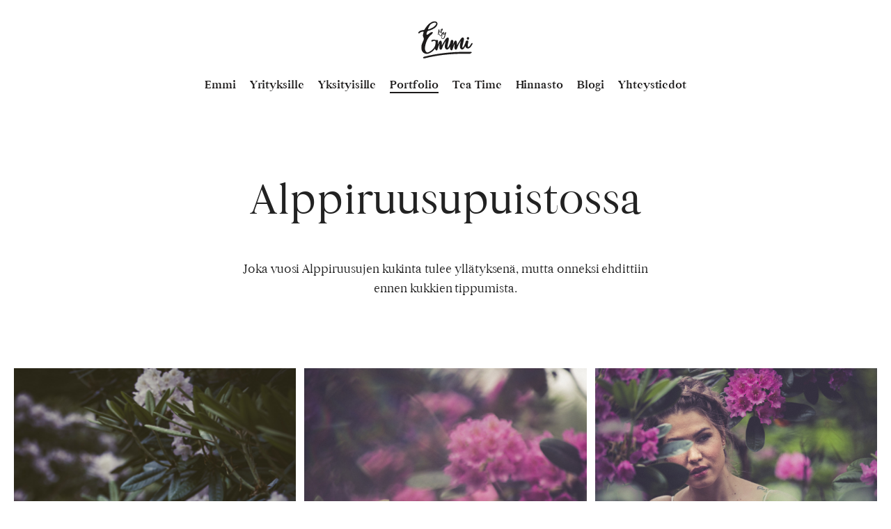

--- FILE ---
content_type: text/html; charset=UTF-8
request_url: https://byemmi.com/kuvaukset/potretit-alppiruusupuistossa
body_size: 9262
content:
 <!doctype html>
<html lang="fi">
<head>
  <meta charset="UTF-8">
  <meta name="viewport" content="width=device-width, initial-scale=1">
  <link rel="profile" href="http://gmpg.org/xfn/11">


  <meta name='robots' content='index, follow, max-image-preview:large, max-snippet:-1, max-video-preview:-1' />
<script type="text/javascript">
/* <![CDATA[ */
window.koko_analytics = {"url":"https:\/\/byemmi.com\/wp\/koko-analytics-collect.php","site_url":"https:\/\/byemmi.com","post_id":2070,"path":"\/kuvaukset\/potretit-alppiruusupuistossa","method":"cookie","use_cookie":true};
/* ]]> */
</script>

	<title>Alppiruusupuistossa - By Emmi - Emmi Virtanen</title>
	<link rel="canonical" href="https://byemmi.com/kuvaukset/potretit-alppiruusupuistossa" />
	<meta property="og:locale" content="fi_FI" />
	<meta property="og:type" content="article" />
	<meta property="og:title" content="Alppiruusupuistossa - By Emmi - Emmi Virtanen" />
	<meta property="og:url" content="https://byemmi.com/kuvaukset/potretit-alppiruusupuistossa" />
	<meta property="og:site_name" content="By Emmi - Emmi Virtanen" />
	<meta property="article:modified_time" content="2022-05-25T08:10:12+00:00" />
	<meta property="og:image" content="https://byemmi.com/media/aw0b3164.jpg" />
	<meta property="og:image:width" content="1667" />
	<meta property="og:image:height" content="2500" />
	<meta property="og:image:type" content="image/jpeg" />
	<meta name="twitter:card" content="summary_large_image" />
	<script type="application/ld+json" class="yoast-schema-graph">{"@context":"https://schema.org","@graph":[{"@type":"WebPage","@id":"https://byemmi.com/kuvaukset/potretit-alppiruusupuistossa","url":"https://byemmi.com/kuvaukset/potretit-alppiruusupuistossa","name":"Alppiruusupuistossa - By Emmi - Emmi Virtanen","isPartOf":{"@id":"https://byemmi.com/#website"},"primaryImageOfPage":{"@id":"https://byemmi.com/kuvaukset/potretit-alppiruusupuistossa#primaryimage"},"image":{"@id":"https://byemmi.com/kuvaukset/potretit-alppiruusupuistossa#primaryimage"},"thumbnailUrl":"https://byemmi.com/media/aw0b3164.jpg","datePublished":"2019-11-12T09:46:12+00:00","dateModified":"2022-05-25T08:10:12+00:00","breadcrumb":{"@id":"https://byemmi.com/kuvaukset/potretit-alppiruusupuistossa#breadcrumb"},"inLanguage":"fi","potentialAction":[{"@type":"ReadAction","target":["https://byemmi.com/kuvaukset/potretit-alppiruusupuistossa"]}]},{"@type":"ImageObject","inLanguage":"fi","@id":"https://byemmi.com/kuvaukset/potretit-alppiruusupuistossa#primaryimage","url":"https://byemmi.com/media/aw0b3164.jpg","contentUrl":"https://byemmi.com/media/aw0b3164.jpg","width":1667,"height":2500},{"@type":"BreadcrumbList","@id":"https://byemmi.com/kuvaukset/potretit-alppiruusupuistossa#breadcrumb","itemListElement":[{"@type":"ListItem","position":1,"name":"Home","item":"https://byemmi.com/"},{"@type":"ListItem","position":2,"name":"Alppiruusupuistossa"}]},{"@type":"WebSite","@id":"https://byemmi.com/#website","url":"https://byemmi.com/","name":"By Emmi - Emmi Virtanen","description":"","potentialAction":[{"@type":"SearchAction","target":{"@type":"EntryPoint","urlTemplate":"https://byemmi.com/?s={search_term_string}"},"query-input":{"@type":"PropertyValueSpecification","valueRequired":true,"valueName":"search_term_string"}}],"inLanguage":"fi"}]}</script>


<link rel="alternate" type="application/rss+xml" title="By Emmi - Emmi Virtanen &raquo; syöte" href="https://byemmi.com/feed" />
<link rel="alternate" type="application/rss+xml" title="By Emmi - Emmi Virtanen &raquo; kommenttien syöte" href="https://byemmi.com/comments/feed" />
<link rel="alternate" title="oEmbed (JSON)" type="application/json+oembed" href="https://byemmi.com/wp-json/oembed/1.0/embed?url=https%3A%2F%2Fbyemmi.com%2Fkuvaukset%2Fpotretit-alppiruusupuistossa" />
<link rel="alternate" title="oEmbed (XML)" type="text/xml+oembed" href="https://byemmi.com/wp-json/oembed/1.0/embed?url=https%3A%2F%2Fbyemmi.com%2Fkuvaukset%2Fpotretit-alppiruusupuistossa&#038;format=xml" />
<style id='wp-img-auto-sizes-contain-inline-css' type='text/css'>
img:is([sizes=auto i],[sizes^="auto," i]){contain-intrinsic-size:3000px 1500px}
/*# sourceURL=wp-img-auto-sizes-contain-inline-css */
</style>
<style id='wp-block-library-inline-css' type='text/css'>
:root{--wp-block-synced-color:#7a00df;--wp-block-synced-color--rgb:122,0,223;--wp-bound-block-color:var(--wp-block-synced-color);--wp-editor-canvas-background:#ddd;--wp-admin-theme-color:#007cba;--wp-admin-theme-color--rgb:0,124,186;--wp-admin-theme-color-darker-10:#006ba1;--wp-admin-theme-color-darker-10--rgb:0,107,160.5;--wp-admin-theme-color-darker-20:#005a87;--wp-admin-theme-color-darker-20--rgb:0,90,135;--wp-admin-border-width-focus:2px}@media (min-resolution:192dpi){:root{--wp-admin-border-width-focus:1.5px}}.wp-element-button{cursor:pointer}:root .has-very-light-gray-background-color{background-color:#eee}:root .has-very-dark-gray-background-color{background-color:#313131}:root .has-very-light-gray-color{color:#eee}:root .has-very-dark-gray-color{color:#313131}:root .has-vivid-green-cyan-to-vivid-cyan-blue-gradient-background{background:linear-gradient(135deg,#00d084,#0693e3)}:root .has-purple-crush-gradient-background{background:linear-gradient(135deg,#34e2e4,#4721fb 50%,#ab1dfe)}:root .has-hazy-dawn-gradient-background{background:linear-gradient(135deg,#faaca8,#dad0ec)}:root .has-subdued-olive-gradient-background{background:linear-gradient(135deg,#fafae1,#67a671)}:root .has-atomic-cream-gradient-background{background:linear-gradient(135deg,#fdd79a,#004a59)}:root .has-nightshade-gradient-background{background:linear-gradient(135deg,#330968,#31cdcf)}:root .has-midnight-gradient-background{background:linear-gradient(135deg,#020381,#2874fc)}:root{--wp--preset--font-size--normal:16px;--wp--preset--font-size--huge:42px}.has-regular-font-size{font-size:1em}.has-larger-font-size{font-size:2.625em}.has-normal-font-size{font-size:var(--wp--preset--font-size--normal)}.has-huge-font-size{font-size:var(--wp--preset--font-size--huge)}.has-text-align-center{text-align:center}.has-text-align-left{text-align:left}.has-text-align-right{text-align:right}.has-fit-text{white-space:nowrap!important}#end-resizable-editor-section{display:none}.aligncenter{clear:both}.items-justified-left{justify-content:flex-start}.items-justified-center{justify-content:center}.items-justified-right{justify-content:flex-end}.items-justified-space-between{justify-content:space-between}.screen-reader-text{border:0;clip-path:inset(50%);height:1px;margin:-1px;overflow:hidden;padding:0;position:absolute;width:1px;word-wrap:normal!important}.screen-reader-text:focus{background-color:#ddd;clip-path:none;color:#444;display:block;font-size:1em;height:auto;left:5px;line-height:normal;padding:15px 23px 14px;text-decoration:none;top:5px;width:auto;z-index:100000}html :where(.has-border-color){border-style:solid}html :where([style*=border-top-color]){border-top-style:solid}html :where([style*=border-right-color]){border-right-style:solid}html :where([style*=border-bottom-color]){border-bottom-style:solid}html :where([style*=border-left-color]){border-left-style:solid}html :where([style*=border-width]){border-style:solid}html :where([style*=border-top-width]){border-top-style:solid}html :where([style*=border-right-width]){border-right-style:solid}html :where([style*=border-bottom-width]){border-bottom-style:solid}html :where([style*=border-left-width]){border-left-style:solid}html :where(img[class*=wp-image-]){height:auto;max-width:100%}:where(figure){margin:0 0 1em}html :where(.is-position-sticky){--wp-admin--admin-bar--position-offset:var(--wp-admin--admin-bar--height,0px)}@media screen and (max-width:600px){html :where(.is-position-sticky){--wp-admin--admin-bar--position-offset:0px}}

/*# sourceURL=wp-block-library-inline-css */
</style><style id='global-styles-inline-css' type='text/css'>
:root{--wp--preset--aspect-ratio--square: 1;--wp--preset--aspect-ratio--4-3: 4/3;--wp--preset--aspect-ratio--3-4: 3/4;--wp--preset--aspect-ratio--3-2: 3/2;--wp--preset--aspect-ratio--2-3: 2/3;--wp--preset--aspect-ratio--16-9: 16/9;--wp--preset--aspect-ratio--9-16: 9/16;--wp--preset--color--black: #000000;--wp--preset--color--cyan-bluish-gray: #abb8c3;--wp--preset--color--white: #ffffff;--wp--preset--color--pale-pink: #f78da7;--wp--preset--color--vivid-red: #cf2e2e;--wp--preset--color--luminous-vivid-orange: #ff6900;--wp--preset--color--luminous-vivid-amber: #fcb900;--wp--preset--color--light-green-cyan: #7bdcb5;--wp--preset--color--vivid-green-cyan: #00d084;--wp--preset--color--pale-cyan-blue: #8ed1fc;--wp--preset--color--vivid-cyan-blue: #0693e3;--wp--preset--color--vivid-purple: #9b51e0;--wp--preset--gradient--vivid-cyan-blue-to-vivid-purple: linear-gradient(135deg,rgb(6,147,227) 0%,rgb(155,81,224) 100%);--wp--preset--gradient--light-green-cyan-to-vivid-green-cyan: linear-gradient(135deg,rgb(122,220,180) 0%,rgb(0,208,130) 100%);--wp--preset--gradient--luminous-vivid-amber-to-luminous-vivid-orange: linear-gradient(135deg,rgb(252,185,0) 0%,rgb(255,105,0) 100%);--wp--preset--gradient--luminous-vivid-orange-to-vivid-red: linear-gradient(135deg,rgb(255,105,0) 0%,rgb(207,46,46) 100%);--wp--preset--gradient--very-light-gray-to-cyan-bluish-gray: linear-gradient(135deg,rgb(238,238,238) 0%,rgb(169,184,195) 100%);--wp--preset--gradient--cool-to-warm-spectrum: linear-gradient(135deg,rgb(74,234,220) 0%,rgb(151,120,209) 20%,rgb(207,42,186) 40%,rgb(238,44,130) 60%,rgb(251,105,98) 80%,rgb(254,248,76) 100%);--wp--preset--gradient--blush-light-purple: linear-gradient(135deg,rgb(255,206,236) 0%,rgb(152,150,240) 100%);--wp--preset--gradient--blush-bordeaux: linear-gradient(135deg,rgb(254,205,165) 0%,rgb(254,45,45) 50%,rgb(107,0,62) 100%);--wp--preset--gradient--luminous-dusk: linear-gradient(135deg,rgb(255,203,112) 0%,rgb(199,81,192) 50%,rgb(65,88,208) 100%);--wp--preset--gradient--pale-ocean: linear-gradient(135deg,rgb(255,245,203) 0%,rgb(182,227,212) 50%,rgb(51,167,181) 100%);--wp--preset--gradient--electric-grass: linear-gradient(135deg,rgb(202,248,128) 0%,rgb(113,206,126) 100%);--wp--preset--gradient--midnight: linear-gradient(135deg,rgb(2,3,129) 0%,rgb(40,116,252) 100%);--wp--preset--font-size--small: 13px;--wp--preset--font-size--medium: 20px;--wp--preset--font-size--large: 36px;--wp--preset--font-size--x-large: 42px;--wp--preset--spacing--20: 0.44rem;--wp--preset--spacing--30: 0.67rem;--wp--preset--spacing--40: 1rem;--wp--preset--spacing--50: 1.5rem;--wp--preset--spacing--60: 2.25rem;--wp--preset--spacing--70: 3.38rem;--wp--preset--spacing--80: 5.06rem;--wp--preset--shadow--natural: 6px 6px 9px rgba(0, 0, 0, 0.2);--wp--preset--shadow--deep: 12px 12px 50px rgba(0, 0, 0, 0.4);--wp--preset--shadow--sharp: 6px 6px 0px rgba(0, 0, 0, 0.2);--wp--preset--shadow--outlined: 6px 6px 0px -3px rgb(255, 255, 255), 6px 6px rgb(0, 0, 0);--wp--preset--shadow--crisp: 6px 6px 0px rgb(0, 0, 0);}:where(.is-layout-flex){gap: 0.5em;}:where(.is-layout-grid){gap: 0.5em;}body .is-layout-flex{display: flex;}.is-layout-flex{flex-wrap: wrap;align-items: center;}.is-layout-flex > :is(*, div){margin: 0;}body .is-layout-grid{display: grid;}.is-layout-grid > :is(*, div){margin: 0;}:where(.wp-block-columns.is-layout-flex){gap: 2em;}:where(.wp-block-columns.is-layout-grid){gap: 2em;}:where(.wp-block-post-template.is-layout-flex){gap: 1.25em;}:where(.wp-block-post-template.is-layout-grid){gap: 1.25em;}.has-black-color{color: var(--wp--preset--color--black) !important;}.has-cyan-bluish-gray-color{color: var(--wp--preset--color--cyan-bluish-gray) !important;}.has-white-color{color: var(--wp--preset--color--white) !important;}.has-pale-pink-color{color: var(--wp--preset--color--pale-pink) !important;}.has-vivid-red-color{color: var(--wp--preset--color--vivid-red) !important;}.has-luminous-vivid-orange-color{color: var(--wp--preset--color--luminous-vivid-orange) !important;}.has-luminous-vivid-amber-color{color: var(--wp--preset--color--luminous-vivid-amber) !important;}.has-light-green-cyan-color{color: var(--wp--preset--color--light-green-cyan) !important;}.has-vivid-green-cyan-color{color: var(--wp--preset--color--vivid-green-cyan) !important;}.has-pale-cyan-blue-color{color: var(--wp--preset--color--pale-cyan-blue) !important;}.has-vivid-cyan-blue-color{color: var(--wp--preset--color--vivid-cyan-blue) !important;}.has-vivid-purple-color{color: var(--wp--preset--color--vivid-purple) !important;}.has-black-background-color{background-color: var(--wp--preset--color--black) !important;}.has-cyan-bluish-gray-background-color{background-color: var(--wp--preset--color--cyan-bluish-gray) !important;}.has-white-background-color{background-color: var(--wp--preset--color--white) !important;}.has-pale-pink-background-color{background-color: var(--wp--preset--color--pale-pink) !important;}.has-vivid-red-background-color{background-color: var(--wp--preset--color--vivid-red) !important;}.has-luminous-vivid-orange-background-color{background-color: var(--wp--preset--color--luminous-vivid-orange) !important;}.has-luminous-vivid-amber-background-color{background-color: var(--wp--preset--color--luminous-vivid-amber) !important;}.has-light-green-cyan-background-color{background-color: var(--wp--preset--color--light-green-cyan) !important;}.has-vivid-green-cyan-background-color{background-color: var(--wp--preset--color--vivid-green-cyan) !important;}.has-pale-cyan-blue-background-color{background-color: var(--wp--preset--color--pale-cyan-blue) !important;}.has-vivid-cyan-blue-background-color{background-color: var(--wp--preset--color--vivid-cyan-blue) !important;}.has-vivid-purple-background-color{background-color: var(--wp--preset--color--vivid-purple) !important;}.has-black-border-color{border-color: var(--wp--preset--color--black) !important;}.has-cyan-bluish-gray-border-color{border-color: var(--wp--preset--color--cyan-bluish-gray) !important;}.has-white-border-color{border-color: var(--wp--preset--color--white) !important;}.has-pale-pink-border-color{border-color: var(--wp--preset--color--pale-pink) !important;}.has-vivid-red-border-color{border-color: var(--wp--preset--color--vivid-red) !important;}.has-luminous-vivid-orange-border-color{border-color: var(--wp--preset--color--luminous-vivid-orange) !important;}.has-luminous-vivid-amber-border-color{border-color: var(--wp--preset--color--luminous-vivid-amber) !important;}.has-light-green-cyan-border-color{border-color: var(--wp--preset--color--light-green-cyan) !important;}.has-vivid-green-cyan-border-color{border-color: var(--wp--preset--color--vivid-green-cyan) !important;}.has-pale-cyan-blue-border-color{border-color: var(--wp--preset--color--pale-cyan-blue) !important;}.has-vivid-cyan-blue-border-color{border-color: var(--wp--preset--color--vivid-cyan-blue) !important;}.has-vivid-purple-border-color{border-color: var(--wp--preset--color--vivid-purple) !important;}.has-vivid-cyan-blue-to-vivid-purple-gradient-background{background: var(--wp--preset--gradient--vivid-cyan-blue-to-vivid-purple) !important;}.has-light-green-cyan-to-vivid-green-cyan-gradient-background{background: var(--wp--preset--gradient--light-green-cyan-to-vivid-green-cyan) !important;}.has-luminous-vivid-amber-to-luminous-vivid-orange-gradient-background{background: var(--wp--preset--gradient--luminous-vivid-amber-to-luminous-vivid-orange) !important;}.has-luminous-vivid-orange-to-vivid-red-gradient-background{background: var(--wp--preset--gradient--luminous-vivid-orange-to-vivid-red) !important;}.has-very-light-gray-to-cyan-bluish-gray-gradient-background{background: var(--wp--preset--gradient--very-light-gray-to-cyan-bluish-gray) !important;}.has-cool-to-warm-spectrum-gradient-background{background: var(--wp--preset--gradient--cool-to-warm-spectrum) !important;}.has-blush-light-purple-gradient-background{background: var(--wp--preset--gradient--blush-light-purple) !important;}.has-blush-bordeaux-gradient-background{background: var(--wp--preset--gradient--blush-bordeaux) !important;}.has-luminous-dusk-gradient-background{background: var(--wp--preset--gradient--luminous-dusk) !important;}.has-pale-ocean-gradient-background{background: var(--wp--preset--gradient--pale-ocean) !important;}.has-electric-grass-gradient-background{background: var(--wp--preset--gradient--electric-grass) !important;}.has-midnight-gradient-background{background: var(--wp--preset--gradient--midnight) !important;}.has-small-font-size{font-size: var(--wp--preset--font-size--small) !important;}.has-medium-font-size{font-size: var(--wp--preset--font-size--medium) !important;}.has-large-font-size{font-size: var(--wp--preset--font-size--large) !important;}.has-x-large-font-size{font-size: var(--wp--preset--font-size--x-large) !important;}
/*# sourceURL=global-styles-inline-css */
</style>

<style id='classic-theme-styles-inline-css' type='text/css'>
/*! This file is auto-generated */
.wp-block-button__link{color:#fff;background-color:#32373c;border-radius:9999px;box-shadow:none;text-decoration:none;padding:calc(.667em + 2px) calc(1.333em + 2px);font-size:1.125em}.wp-block-file__button{background:#32373c;color:#fff;text-decoration:none}
/*# sourceURL=/wp-includes/css/classic-themes.min.css */
</style>
<link rel='stylesheet' id='styles-css' href='https://byemmi.com/content/themes/byemmi/css/global.min.css?ver=1627908854' media='all' />
<script src="https://byemmi.com/wp/wp-includes/js/jquery/jquery.min.js?ver=3.7.1" id="jquery-core-js"></script>
<script src="https://byemmi.com/wp/wp-includes/js/jquery/jquery-migrate.min.js?ver=3.4.1" id="jquery-migrate-js"></script>
<link rel="https://api.w.org/" href="https://byemmi.com/wp-json/" /><link rel="EditURI" type="application/rsd+xml" title="RSD" href="https://byemmi.com/wp/xmlrpc.php?rsd" />
<meta name="generator" content="WordPress 6.9" />
<link rel='shortlink' href='https://byemmi.com/?p=2070' />
<style type="text/css">.recentcomments a{display:inline !important;padding:0 !important;margin:0 !important;}</style><link rel="icon" href="https://byemmi.com/media/cropped-emmi-favicon-32x32.png" sizes="32x32" />
<link rel="icon" href="https://byemmi.com/media/cropped-emmi-favicon-192x192.png" sizes="192x192" />
<link rel="apple-touch-icon" href="https://byemmi.com/media/cropped-emmi-favicon-180x180.png" />
<meta name="msapplication-TileImage" content="https://byemmi.com/media/cropped-emmi-favicon-270x270.png" />
</head>

<body class="wp-singular photography-template-default single single-photography postid-2070 wp-theme-byemmi no-js">

  <div id="blueimp-gallery" class="blueimp-gallery" aria-hidden="true">
    <div class="slides"></div>
    <h3 class="title"></h3>
    <a class="prev"></a>
    <a class="next"></a>
    <a class="close">×</a>
    <a class="play-pause"></a>
    <ol class="indicator"></ol>
    <div class="numbers"><span id="pos"></span> / <span id="count"></span></div>
  </div>

  <div id="page" class="site">
   <a class="skip-link screen-reader-text" href="#content">Skip to content</a>

   <div class="shade shade-top"></div>

   <div class="nav-container">
    <header class="site-header" role="banner">

      <div class="site-branding">
                  <p class="site-title">
            <a href="https://byemmi.com/" rel="home">
              <span class="screen-reader-text">By Emmi &#8211; Emmi Virtanen</span>
              <svg class="logo-svg" fill="#fff" xmlns="http://www.w3.org/2000/svg" width="80" height="55" viewBox="0 0 203.1 141.7"><path d="M88.7 53.4c1.5-2 2.3-4.3 2.5-7 0-1.1-.3-2.1-1.1-2.9l-.1-.1-.1-.1c-.1-.1-.2-.2-.3-.2-.9-.8-1.8-1.5-3.1-1.7-.3-.1-.7-.1-1-.1l.3-.3.3-.3c.2-.2.4-.4.6-.7l.6-.9.2-.3c.3-.4.5-.8.8-1.2l.4-.6c.5-.7 1.1-1.6 1.5-2.5.5-1 1.2-2.3 1.3-3.8 0-.6-.1-1-.8-1.3-.7-.3-1.5-.3-2.5-.1-.4.1-.8.3-1.1.5l-.5.2-.1.1c-1 .7-2 1.5-3.1 2.7-1.1 1.2-2 2.3-2.8 3.5-.8 1.2-1.6 2.4-2.3 3.7-.2.3-.3.6-.5.9.1-.2.1-.5.1-.7V40c.1-.4.1-.8.2-1.2.1-.3.1-.6.1-.9 0-.3.1-.6.1-.8 0-.2.1-.4.1-.6v-.3c.2-.9.3-1.9.3-2.9 0-.4 0-.9-.4-1.3-.1-.1-.2-.3-.4-.4-.2-.1-.5-.2-.6-.2-.8 0-1.4.6-1.5 1.2v.8c0 .5-.1 1-.2 1.5l-.2 1.2c-.3 1.5-.5 3.1-.7 4.6-.1.4-.1.8-.1 1.2l-.1.9c-.1 1.2-.1 2.4-.4 3.6-.4 1.5-.5 3-.4 4.7 0 .2.1.4.3.5l.1.1c.1.1.3.2.4.3.2.1.4.1.6.1.5 0 1-.4 1.2-.9v-.6c.1-.4.1-.7.1-1.1 0-.6.1-1.2.2-1.7 0-.2.1-.3.1-.4.1-.3.2-.6.2-.9.2-1.4.8-2.7 1.4-3.8l.1-.1c1.1-2.2 2.4-4.3 3.8-6.3.1-.1.2-.2.3-.4l.7-.8c.4-.5.8-.9 1.2-1.4.8-.9 1.8-1.6 2.6-2.2h.1c-.1.5-.2.9-.3 1.2-.2.6-.4 1.2-.6 1.6l-.2 1.2c-.2.3-.4.6-.5.9l-.2.3c-.1.3-.3.7-.6.9-.3.3-.5.6-.7.9-.1.1-.1.2-.2.3-.3.5-.6.9-1 1.2 0 0-.1.1-.1.2v.1c-.1.1-.2.3-.3.4l-.1.2c-.1.1-.2.2-.2.3-.1.1-.2.3-.3.4-.1.1-.1.2-.2.3l-.3.1c-.1.2-.3.5-.1.9.2.6.6.9 1.2.9.3 0 .6-.1.9-.4l.1-.1c.1 0 .1-.1.2-.1.1-.1.3-.2.4-.3.7-.2 1.4-.2 2 .1.7.3 1 .9 1.4 1.6l.1.1v.5c.1.3.1.7.1 1.1.1 1.1 0 2.1-.4 2.9-.1.2-.1.3-.2.5s-.1.3-.2.5c-.1.1-.1.3-.2.4-.1.1-.1.3-.2.4 0 .1 0 .1-.1.1v.1c-.1.2-.2.4-.3.5l-.3.4c-.6.7-1.1 1.4-1.9 1.8-.7.3-1.5.3-2.1 0-.3-.2-.8-.5-.9-1.1-.2-.7-.6-2.4.1-3.1.1-.1.1-.2.2-.3v-.2c.1-.2.1-.4.1-.5h.1l-.2-.2c-.1-.1-.1-.2-.3-.3 0 0-.1-.1-.3-.1h-.1c-.1 0-.4 0-.6.3-.5.7-.6 1.3-.7 2l.1.6c-.3 1.4.2 2.8 1.1 3.8 1.1 1.2 2.4 1.3 3.8 1.4h.1c.7 0 1.4-.2 2.2-.7.9-.5 1.6-1.2 2.3-2.1z"/><path d="M103.5 42c-.4-.4-.9-.4-1.5-.2-.1.1-.2.2-.4.3l-.2.2c-.8.7-1.4 1.6-1.9 2.4-.4.7-.9 1.5-1.6 2.4l-.1.2c-.4.7-1.1 1.3-1.8 1.8-.1 0-.1.1-.1.1l-.1-.1c-.1-.4-.2-.8-.2-1.1 0-1.9.2-3.4.7-4.9.2-.4.2-.9.2-1.4 0-.4-.3-.7-.7-.7-.1 0-.3 0-.5-.1-.3-.1-.6-.1-1-.1-.3.1-1 .2-1.1 1.1 0 .1-.1.3-.1.5-.6 1.2-.8 2.5-1 3.8-.3 1.7.2 3.3 1.5 4.6.2.3.5.4.8.4 1.3 0 2.2-.3 3-1 .4-.4.9-.9 1.3-1.6.3-.4.5-.8.8-1.2l.1-.1c0 .2-.1.3-.2.5s-.1.5-.2.7c0 .1-.1.3-.1.4 0 .2-.1.3-.2.5.2.2.1.4.1.6l-.7 2.4v.3c0 .1-.1.1-.1.2v.1c-.1.2-.1.4-.1.7 0 .3-.1.6-.2.9l-.1.1c-.2.5-.4 1.1-.5 1.6v.1c-.1.5-1.1 3.6-1.3 3.9l-.1.1c0 .1-.1.2-.1.3-.1.2-.1.3-.2.5-.5 1.7-1.9 3.3-3.4 3.8-1 .4-2.1.3-3-.3-.9-.6-1.4-1.4-1.6-2.4-.1-.7-.1-1.3 0-1.8.1-.7.3-1.2.6-1.6.2-.3.4-.6.5-.9.1-.2.2-.4.4-.6l.1-.1c.4-.7.8-1 1.3-1.2.2 0 .4-.1.5-.3.1-.2.2-.4.2-.6 0-.1 0-.4-.2-.5-.2-.2-.4-.2-.6-.2-1 .2-1.7.6-2.1 1.3l-.2.3c-.2.2-.3.5-.4.7-.1.1-.2.2-.2.4-.2.2-.3.5-.4.7-.8 1.3-1.1 2.6-1.1 3.9 0 1.4.8 2.9 1.9 3.9 1.1 1 2.4 1.5 3.7 1.5h.4c3.9-.3 5.9-4 7-6.7.5-1.3 1-2.6 1.3-3.9.1-.2.1-.5.2-.7 0-.2.1-.3.1-.5l.3-1c.2-.9.6-2.1.7-2.7l.2-.6c.3-.9.5-1.7.7-2.4.1-.3.2-.7.3-1.1l.1-.4c0-.1.1-.2.1-.3 0-.2.1-.3.1-.5l.2-.8c0-.2.1-.3.1-.5.1-.3.2-.7.3-1 0-.2.1-.3.1-.4v-.4c0-.1 0-.2.1-.3 0-.5-.3-.8-.4-1zm84 19l-.5-.2c-.4-.2-1-.4-1.6-.5-.3-.1-.7-.1-1-.1-1.2 0-2.8.5-3.8 2.8-.8 1.7-.1 3 .3 3.7.3.5.8 1 1.2 1.3l.4.4c.3.2.6.5.8.8.4.6 1 .9 1.6.9.6 0 1.2-.3 1.6-.8 1.1-1 1.5-2.3 1.9-3.3.1-.2.2-.4.2-.6.1-.2.2-.4.3-.7l.2-.2V64c-.2-.7-.1-2.3-1.6-3z"/><path d="M201.5 83.3c-2.2-5.1-6.4 3.6-7.2 5.2-1.9 3.4-9.3 13.4-10.5 4.2-.7-5.7 2.7-11.5 2.3-17-.3-4-6.5-3.6-8.6-1.1-1.7 2-1.7 4.6-2.5 7-.9 2.9-2.4 5.8-3.7 8.6-1.1 2.2-2.2 4.8-3.7 6.8-1.5 1.9-2.9 3.9-3.4 1.2-1-5.3 2-12 3-17.2.8-4.2 5.6-17-.3-19.3-5.6-2.1-10.1 7.6-12.5 11.1-4 5.7-7.4 11.8-10.6 18 0-3.5 1.5-20.8-6.3-17.4-4.2 1.8-7.2 11.7-8.6 15.3.3-3.3 3.1-15.3-.1-17.4-.7-.5-3.2-.9-4.1-.8-3.5.3-3.8 3.1-4.3 6-1.1 5.8-3 10.5-5.8 15.9-1 2-2.1 5-4.1 6.3-3.2 2.1-1.8-1.2-1.6-3.8.6-5.5 1.9-10.7 3-16.1.8-3.8 5.3-20.1-3.9-16.8-4.8 1.8-7.7 8.3-10.5 12.3-3.6 5.2-6.6 11-9.5 16.6 0-3.5 1.5-20.8-6.3-17.4-4.3 1.6-7.3 11.5-8.7 15.1.3-3.6.4-7.1.8-10.7.3-3.5 1.2-6.2-2.9-7.1-.4-.1-.8-.3-1.2-.3-1.3-.1-2.9.9-3.7.9-1.5-.1-3.2-1.8-5-1.9-2.7-.3-9.9.1-11.5 2.6-.8 1.2-.1 4 1.2 4.6 2 1 3.5-1.6 5.4-2.3 1.5-.6 3.8-.9 5.4-.5 3.8.8 3.5 4.1 3.3 7.4-.3 4.8-1.2 9.9-3.3 14.2-3.9 7.8-11.2 14.1-18.7 18.2-4.4 2.4-9.2 5.3-12.9.7-2-2.5-3.7-6-4.1-9.2-1.2-9.6 1.9-18 4.8-27.1 2.8-8.5 7.6-15.8 13.3-22.6 1.7-2.1 13.7-10.9 10.1-13.7-2.4-1.9-9.2 2.1-11.3 3.5-2 1.3-8 7.9-10.7 5.6-2.2-1.8 1.2-9.7 2.2-11.5 2.1-3.6 8.9-3.5 12.8-5.3 4.2-2 8.6-3.9 12.6-6.4C65.3 24.2 74.7 14.6 71 7 67.6-.2 57.3 1.2 51.3 4c-10.9 5.1-17.2 12.8-24 22.4-1.3 1.7-2.6 5.2-4.3 6.5-1.6 1.2-4.6 1.1-6.7 1.4-4.6.7-8 1.7-11.8 4.6-1.5 1.1-3 2.4-3.3 4.3-.2 1.6.2 3.7 2 3.4 1.1-.2 3.1-2.6 4.3-3.3 2.3-1.4 4.8-2.6 7.5-3.2 1.2-.2 4.9-1 5.5.1.6 1-1.3 6-1.6 7.1-.9 3.9-1.6 8.1.2 11.9 2 4.3 3.2 6.9 1.4 11.6-1.9 4.9-4.3 9.6-6.2 14.5C12 91.1 12 98.8 12.8 105c1.1 8.5 7.7 15.1 15.9 16.8 8.7 1.8 17.8-3.9 24.6-8.9 3.9-2.8 6.7-6.9 9.5-10.8.4 3.1 2.3 8.6 6.6 7.1 2.7-.9 2.8-4.2 3.5-6.5 1.9-6 3.9-12.2 6.6-18 .3 5.7-1.4 11.5-.2 17.1 1.2 5.8 6.8 7 9.2 1 1.9-4.6 3.1-9.2 5.5-13.8 2.6-4.9 5.4-9.7 8.5-14.4-1.3 7-4.2 15-3.4 22.1.5 3.9 3 9 7.4 9.4 5.9.6 9.6-6.6 11.8-11 .4 3.2-.3 6.5.8 9.6 1.6 4.8 6.6 6.3 8.6 1 2.6-7 4.4-14.3 7.5-21.2.3 5.6-1.5 11.6-.2 17.1 1.3 5.8 6.8 7 9.2 1 1.9-4.6 3.1-9.2 5.5-13.8 2.6-4.9 5.4-9.8 8.5-14.4-1.4 7-4.2 15.1-3.3 22.2.6 4.4 3.6 9.9 8.7 9.3 5.7-.7 8.9-7.8 11.1-12.3 1.8 7.8 9.5 11.3 16.1 6.5 3.6-2.6 5.8-6.1 7.9-9.9 1.2-1.7 3.4-4.5 2.8-6.9zM36.8 31.6c1.1-5.9 5.5-15.2 10.2-19.1 4-3.4 12.4-7.6 17.7-5.6 8.3 3.1-6.1 15.4-9.4 17.2C49.9 27 43 31 36.8 31.6zM198.6 116c-.4-.8-1.6-1.2-3.8-1.3-62.1-1.4-119.6 4.6-171 17.6-2.9.7-4.8 2-5.2 3.5-.2.7 0 1.4.5 1.9.7.7 1.9 1 3.4 1 .9 0 1.9-.2 3-.4 48.6-12.3 103.9-17.9 164.3-16.6h.2c2.7 0 7.3-2.2 8.4-4.1.5-.7.4-1.3.2-1.6z"/></svg>
            </a>
          </p>
              </div><!-- .site-branding -->

      <div class="main-navigation-wrapper" id="main-navigation-wrapper">

        <button id="nav-toggle" class="nav-toggle hamburger" type="button" aria-label="Menu">
          <span class="hamburger-box">
            <span class="hamburger-inner"></span>
          </span>
          <span id="nav-toggle-label" class="screen-reader-text" aria-label="Menu">Menu</span>
        </button>

        <nav id="nav" class="nav-primary" role="navigation">

          <ul class="menu-items"><li id="menu-item-27" class="menu-item menu-item-type-post_type menu-item-object-page byemmi-menu-item menu-item-27"><a href="https://byemmi.com/emmi">Emmi</a></li>
<li id="menu-item-26" class="menu-item menu-item-type-post_type menu-item-object-page byemmi-menu-item menu-item-26"><a href="https://byemmi.com/yrityksille">Yrityksille</a></li>
<li id="menu-item-31" class="menu-item menu-item-type-post_type menu-item-object-page byemmi-menu-item menu-item-31"><a href="https://byemmi.com/yksityisille">Yksityisille</a></li>
<li id="menu-item-25" class="portfolio-link menu-item menu-item-type-post_type menu-item-object-page byemmi-menu-item menu-item-25"><a href="https://byemmi.com/portfolio">Portfolio</a></li>
<li id="menu-item-1963" class="menu-item menu-item-type-post_type menu-item-object-page byemmi-menu-item menu-item-1963"><a href="https://byemmi.com/taidehommat">Tea Time</a></li>
<li id="menu-item-24" class="menu-item menu-item-type-post_type menu-item-object-page byemmi-menu-item menu-item-24"><a href="https://byemmi.com/hinnasto">Hinnasto</a></li>
<li id="menu-item-23" class="menu-item menu-item-type-post_type menu-item-object-page current_page_parent byemmi-menu-item menu-item-23"><a href="https://byemmi.com/blogi">Blogi</a></li>
<li id="menu-item-22" class="menu-item menu-item-type-post_type menu-item-object-page byemmi-menu-item menu-item-22"><a href="https://byemmi.com/yhteystiedot">Yhteystiedot</a></li>
<li class="menu-item instagram"><a href="https://www.instagram.com/by_emmi/"><svg xmlns="http://www.w3.org/2000/svg" width="32" height="32" viewBox="0 0 24 24" fill="none" stroke="currentColor" stroke-width="2" stroke-linecap="round" stroke-linejoin="round" class="feather feather-instagram"><rect x="2" y="2" width="20" height="20" rx="5" ry="5"/><path d="M16 11.37A4 4 0 1 1 12.63 8 4 4 0 0 1 16 11.37z"/><line x1="17.5" y1="6.5" x2="17.5" y2="6.5"/></svg>
    </a></li><li class="menu-item facebook"><a href="https://www.facebook.com/byemmi/"><svg width="32" height="32" viewBox="0 0 1792 1792" xmlns="http://www.w3.org/2000/svg" fill="currentColor"><path d="M1343 12v264h-157q-86 0-116 36t-30 108v189h293l-39 296h-254v759h-306v-759h-255v-296h255v-218q0-186 104-288.5t277-102.5q147 0 228 12z"/></svg>
    </a></li></ul>
        </nav><!-- #nav -->
      </div>
    </header>
  </div><!-- .nav-container -->

  <div class="site-content">

<div id="content" class="content-area">
	<main role="main" id="main" class="site-main">

    <section class="block block-hero">
      <div class="container container-wide">
        <header class="entry-title">
          <h2>Alppiruusupuistossa</h2>
        </header>

                  <div class="col">
            <p>Joka vuosi Alppiruusujen kukinta tulee yllätyksenä, mutta onneksi ehdittiin ennen kukkien tippumista.</p>
          </div>
              </div>
    </section>

    <section class="block block-masonry-gallery">
      <div class="container container-wide">
        <div class="image-grid wp-block-gallery">
                      <div class="image">
              <a class="global-link" href="https://byemmi.com/media/aw0b3164.jpg" aria-label="Alppiruusupuistossa"></a>
              <img src="https://byemmi.com/media/aw0b3164.jpg" alt="Alppiruusupuistossa">
            </div>
                      <div class="image">
              <a class="global-link" href="https://byemmi.com/media/aw0b3601.jpg" aria-label="Alppiruusupuistossa"></a>
              <img src="https://byemmi.com/media/aw0b3601.jpg" alt="Alppiruusupuistossa">
            </div>
                      <div class="image">
              <a class="global-link" href="https://byemmi.com/media/aw0b3286.jpg" aria-label="Alppiruusupuistossa"></a>
              <img src="https://byemmi.com/media/aw0b3286.jpg" alt="Alppiruusupuistossa">
            </div>
                      <div class="image">
              <a class="global-link" href="https://byemmi.com/media/aw0b3303.jpg" aria-label="Alppiruusupuistossa"></a>
              <img src="https://byemmi.com/media/aw0b3303.jpg" alt="Alppiruusupuistossa">
            </div>
                      <div class="image">
              <a class="global-link" href="https://byemmi.com/media/aw0b3350.jpg" aria-label="Alppiruusupuistossa"></a>
              <img src="https://byemmi.com/media/aw0b3350.jpg" alt="Alppiruusupuistossa">
            </div>
                      <div class="image">
              <a class="global-link" href="https://byemmi.com/media/aw0b3712.jpg" aria-label="Alppiruusupuistossa"></a>
              <img src="https://byemmi.com/media/aw0b3712.jpg" alt="Alppiruusupuistossa">
            </div>
                      <div class="image">
              <a class="global-link" href="https://byemmi.com/media/aw0b3868.jpg" aria-label="Alppiruusupuistossa"></a>
              <img src="https://byemmi.com/media/aw0b3868.jpg" alt="Alppiruusupuistossa">
            </div>
                  </div>
      </div>
    </section>

	</main><!-- #main -->
</div><!-- #primary -->


	</div><!-- #content -->

	<footer role="contentinfo" id="colophon" class="site-footer">

    <div class="container">
      <svg class="logo-svg" fill="#fff" xmlns="http://www.w3.org/2000/svg" width="80" height="55" viewBox="0 0 203.1 141.7"><path d="M88.7 53.4c1.5-2 2.3-4.3 2.5-7 0-1.1-.3-2.1-1.1-2.9l-.1-.1-.1-.1c-.1-.1-.2-.2-.3-.2-.9-.8-1.8-1.5-3.1-1.7-.3-.1-.7-.1-1-.1l.3-.3.3-.3c.2-.2.4-.4.6-.7l.6-.9.2-.3c.3-.4.5-.8.8-1.2l.4-.6c.5-.7 1.1-1.6 1.5-2.5.5-1 1.2-2.3 1.3-3.8 0-.6-.1-1-.8-1.3-.7-.3-1.5-.3-2.5-.1-.4.1-.8.3-1.1.5l-.5.2-.1.1c-1 .7-2 1.5-3.1 2.7-1.1 1.2-2 2.3-2.8 3.5-.8 1.2-1.6 2.4-2.3 3.7-.2.3-.3.6-.5.9.1-.2.1-.5.1-.7V40c.1-.4.1-.8.2-1.2.1-.3.1-.6.1-.9 0-.3.1-.6.1-.8 0-.2.1-.4.1-.6v-.3c.2-.9.3-1.9.3-2.9 0-.4 0-.9-.4-1.3-.1-.1-.2-.3-.4-.4-.2-.1-.5-.2-.6-.2-.8 0-1.4.6-1.5 1.2v.8c0 .5-.1 1-.2 1.5l-.2 1.2c-.3 1.5-.5 3.1-.7 4.6-.1.4-.1.8-.1 1.2l-.1.9c-.1 1.2-.1 2.4-.4 3.6-.4 1.5-.5 3-.4 4.7 0 .2.1.4.3.5l.1.1c.1.1.3.2.4.3.2.1.4.1.6.1.5 0 1-.4 1.2-.9v-.6c.1-.4.1-.7.1-1.1 0-.6.1-1.2.2-1.7 0-.2.1-.3.1-.4.1-.3.2-.6.2-.9.2-1.4.8-2.7 1.4-3.8l.1-.1c1.1-2.2 2.4-4.3 3.8-6.3.1-.1.2-.2.3-.4l.7-.8c.4-.5.8-.9 1.2-1.4.8-.9 1.8-1.6 2.6-2.2h.1c-.1.5-.2.9-.3 1.2-.2.6-.4 1.2-.6 1.6l-.2 1.2c-.2.3-.4.6-.5.9l-.2.3c-.1.3-.3.7-.6.9-.3.3-.5.6-.7.9-.1.1-.1.2-.2.3-.3.5-.6.9-1 1.2 0 0-.1.1-.1.2v.1c-.1.1-.2.3-.3.4l-.1.2c-.1.1-.2.2-.2.3-.1.1-.2.3-.3.4-.1.1-.1.2-.2.3l-.3.1c-.1.2-.3.5-.1.9.2.6.6.9 1.2.9.3 0 .6-.1.9-.4l.1-.1c.1 0 .1-.1.2-.1.1-.1.3-.2.4-.3.7-.2 1.4-.2 2 .1.7.3 1 .9 1.4 1.6l.1.1v.5c.1.3.1.7.1 1.1.1 1.1 0 2.1-.4 2.9-.1.2-.1.3-.2.5s-.1.3-.2.5c-.1.1-.1.3-.2.4-.1.1-.1.3-.2.4 0 .1 0 .1-.1.1v.1c-.1.2-.2.4-.3.5l-.3.4c-.6.7-1.1 1.4-1.9 1.8-.7.3-1.5.3-2.1 0-.3-.2-.8-.5-.9-1.1-.2-.7-.6-2.4.1-3.1.1-.1.1-.2.2-.3v-.2c.1-.2.1-.4.1-.5h.1l-.2-.2c-.1-.1-.1-.2-.3-.3 0 0-.1-.1-.3-.1h-.1c-.1 0-.4 0-.6.3-.5.7-.6 1.3-.7 2l.1.6c-.3 1.4.2 2.8 1.1 3.8 1.1 1.2 2.4 1.3 3.8 1.4h.1c.7 0 1.4-.2 2.2-.7.9-.5 1.6-1.2 2.3-2.1z"/><path d="M103.5 42c-.4-.4-.9-.4-1.5-.2-.1.1-.2.2-.4.3l-.2.2c-.8.7-1.4 1.6-1.9 2.4-.4.7-.9 1.5-1.6 2.4l-.1.2c-.4.7-1.1 1.3-1.8 1.8-.1 0-.1.1-.1.1l-.1-.1c-.1-.4-.2-.8-.2-1.1 0-1.9.2-3.4.7-4.9.2-.4.2-.9.2-1.4 0-.4-.3-.7-.7-.7-.1 0-.3 0-.5-.1-.3-.1-.6-.1-1-.1-.3.1-1 .2-1.1 1.1 0 .1-.1.3-.1.5-.6 1.2-.8 2.5-1 3.8-.3 1.7.2 3.3 1.5 4.6.2.3.5.4.8.4 1.3 0 2.2-.3 3-1 .4-.4.9-.9 1.3-1.6.3-.4.5-.8.8-1.2l.1-.1c0 .2-.1.3-.2.5s-.1.5-.2.7c0 .1-.1.3-.1.4 0 .2-.1.3-.2.5.2.2.1.4.1.6l-.7 2.4v.3c0 .1-.1.1-.1.2v.1c-.1.2-.1.4-.1.7 0 .3-.1.6-.2.9l-.1.1c-.2.5-.4 1.1-.5 1.6v.1c-.1.5-1.1 3.6-1.3 3.9l-.1.1c0 .1-.1.2-.1.3-.1.2-.1.3-.2.5-.5 1.7-1.9 3.3-3.4 3.8-1 .4-2.1.3-3-.3-.9-.6-1.4-1.4-1.6-2.4-.1-.7-.1-1.3 0-1.8.1-.7.3-1.2.6-1.6.2-.3.4-.6.5-.9.1-.2.2-.4.4-.6l.1-.1c.4-.7.8-1 1.3-1.2.2 0 .4-.1.5-.3.1-.2.2-.4.2-.6 0-.1 0-.4-.2-.5-.2-.2-.4-.2-.6-.2-1 .2-1.7.6-2.1 1.3l-.2.3c-.2.2-.3.5-.4.7-.1.1-.2.2-.2.4-.2.2-.3.5-.4.7-.8 1.3-1.1 2.6-1.1 3.9 0 1.4.8 2.9 1.9 3.9 1.1 1 2.4 1.5 3.7 1.5h.4c3.9-.3 5.9-4 7-6.7.5-1.3 1-2.6 1.3-3.9.1-.2.1-.5.2-.7 0-.2.1-.3.1-.5l.3-1c.2-.9.6-2.1.7-2.7l.2-.6c.3-.9.5-1.7.7-2.4.1-.3.2-.7.3-1.1l.1-.4c0-.1.1-.2.1-.3 0-.2.1-.3.1-.5l.2-.8c0-.2.1-.3.1-.5.1-.3.2-.7.3-1 0-.2.1-.3.1-.4v-.4c0-.1 0-.2.1-.3 0-.5-.3-.8-.4-1zm84 19l-.5-.2c-.4-.2-1-.4-1.6-.5-.3-.1-.7-.1-1-.1-1.2 0-2.8.5-3.8 2.8-.8 1.7-.1 3 .3 3.7.3.5.8 1 1.2 1.3l.4.4c.3.2.6.5.8.8.4.6 1 .9 1.6.9.6 0 1.2-.3 1.6-.8 1.1-1 1.5-2.3 1.9-3.3.1-.2.2-.4.2-.6.1-.2.2-.4.3-.7l.2-.2V64c-.2-.7-.1-2.3-1.6-3z"/><path d="M201.5 83.3c-2.2-5.1-6.4 3.6-7.2 5.2-1.9 3.4-9.3 13.4-10.5 4.2-.7-5.7 2.7-11.5 2.3-17-.3-4-6.5-3.6-8.6-1.1-1.7 2-1.7 4.6-2.5 7-.9 2.9-2.4 5.8-3.7 8.6-1.1 2.2-2.2 4.8-3.7 6.8-1.5 1.9-2.9 3.9-3.4 1.2-1-5.3 2-12 3-17.2.8-4.2 5.6-17-.3-19.3-5.6-2.1-10.1 7.6-12.5 11.1-4 5.7-7.4 11.8-10.6 18 0-3.5 1.5-20.8-6.3-17.4-4.2 1.8-7.2 11.7-8.6 15.3.3-3.3 3.1-15.3-.1-17.4-.7-.5-3.2-.9-4.1-.8-3.5.3-3.8 3.1-4.3 6-1.1 5.8-3 10.5-5.8 15.9-1 2-2.1 5-4.1 6.3-3.2 2.1-1.8-1.2-1.6-3.8.6-5.5 1.9-10.7 3-16.1.8-3.8 5.3-20.1-3.9-16.8-4.8 1.8-7.7 8.3-10.5 12.3-3.6 5.2-6.6 11-9.5 16.6 0-3.5 1.5-20.8-6.3-17.4-4.3 1.6-7.3 11.5-8.7 15.1.3-3.6.4-7.1.8-10.7.3-3.5 1.2-6.2-2.9-7.1-.4-.1-.8-.3-1.2-.3-1.3-.1-2.9.9-3.7.9-1.5-.1-3.2-1.8-5-1.9-2.7-.3-9.9.1-11.5 2.6-.8 1.2-.1 4 1.2 4.6 2 1 3.5-1.6 5.4-2.3 1.5-.6 3.8-.9 5.4-.5 3.8.8 3.5 4.1 3.3 7.4-.3 4.8-1.2 9.9-3.3 14.2-3.9 7.8-11.2 14.1-18.7 18.2-4.4 2.4-9.2 5.3-12.9.7-2-2.5-3.7-6-4.1-9.2-1.2-9.6 1.9-18 4.8-27.1 2.8-8.5 7.6-15.8 13.3-22.6 1.7-2.1 13.7-10.9 10.1-13.7-2.4-1.9-9.2 2.1-11.3 3.5-2 1.3-8 7.9-10.7 5.6-2.2-1.8 1.2-9.7 2.2-11.5 2.1-3.6 8.9-3.5 12.8-5.3 4.2-2 8.6-3.9 12.6-6.4C65.3 24.2 74.7 14.6 71 7 67.6-.2 57.3 1.2 51.3 4c-10.9 5.1-17.2 12.8-24 22.4-1.3 1.7-2.6 5.2-4.3 6.5-1.6 1.2-4.6 1.1-6.7 1.4-4.6.7-8 1.7-11.8 4.6-1.5 1.1-3 2.4-3.3 4.3-.2 1.6.2 3.7 2 3.4 1.1-.2 3.1-2.6 4.3-3.3 2.3-1.4 4.8-2.6 7.5-3.2 1.2-.2 4.9-1 5.5.1.6 1-1.3 6-1.6 7.1-.9 3.9-1.6 8.1.2 11.9 2 4.3 3.2 6.9 1.4 11.6-1.9 4.9-4.3 9.6-6.2 14.5C12 91.1 12 98.8 12.8 105c1.1 8.5 7.7 15.1 15.9 16.8 8.7 1.8 17.8-3.9 24.6-8.9 3.9-2.8 6.7-6.9 9.5-10.8.4 3.1 2.3 8.6 6.6 7.1 2.7-.9 2.8-4.2 3.5-6.5 1.9-6 3.9-12.2 6.6-18 .3 5.7-1.4 11.5-.2 17.1 1.2 5.8 6.8 7 9.2 1 1.9-4.6 3.1-9.2 5.5-13.8 2.6-4.9 5.4-9.7 8.5-14.4-1.3 7-4.2 15-3.4 22.1.5 3.9 3 9 7.4 9.4 5.9.6 9.6-6.6 11.8-11 .4 3.2-.3 6.5.8 9.6 1.6 4.8 6.6 6.3 8.6 1 2.6-7 4.4-14.3 7.5-21.2.3 5.6-1.5 11.6-.2 17.1 1.3 5.8 6.8 7 9.2 1 1.9-4.6 3.1-9.2 5.5-13.8 2.6-4.9 5.4-9.8 8.5-14.4-1.4 7-4.2 15.1-3.3 22.2.6 4.4 3.6 9.9 8.7 9.3 5.7-.7 8.9-7.8 11.1-12.3 1.8 7.8 9.5 11.3 16.1 6.5 3.6-2.6 5.8-6.1 7.9-9.9 1.2-1.7 3.4-4.5 2.8-6.9zM36.8 31.6c1.1-5.9 5.5-15.2 10.2-19.1 4-3.4 12.4-7.6 17.7-5.6 8.3 3.1-6.1 15.4-9.4 17.2C49.9 27 43 31 36.8 31.6zM198.6 116c-.4-.8-1.6-1.2-3.8-1.3-62.1-1.4-119.6 4.6-171 17.6-2.9.7-4.8 2-5.2 3.5-.2.7 0 1.4.5 1.9.7.7 1.9 1 3.4 1 .9 0 1.9-.2 3-.4 48.6-12.3 103.9-17.9 164.3-16.6h.2c2.7 0 7.3-2.2 8.4-4.1.5-.7.4-1.3.2-1.6z"/></svg>

      <p>Emmi Virtanen<br />
<a href="mailto:emmi@byemmi.com">emmi@byemmi.com</a></p>

      <ul class="social-media">
        <li><a href="https://www.instagram.com/by_emmi/"><svg xmlns="http://www.w3.org/2000/svg" width="32" height="32" viewBox="0 0 24 24" fill="none" stroke="currentColor" stroke-width="2" stroke-linecap="round" stroke-linejoin="round" class="feather feather-instagram"><rect x="2" y="2" width="20" height="20" rx="5" ry="5"/><path d="M16 11.37A4 4 0 1 1 12.63 8 4 4 0 0 1 16 11.37zM17.5 6.5h0"/></svg>
</a></li>
        <li><a href="https://www.facebook.com/byemmi/"><svg width="32" height="32" viewBox="0 0 1792 1792" xmlns="http://www.w3.org/2000/svg" fill="currentColor"><path d="M1343 12v264h-157q-86 0-116 36t-30 108v189h293l-39 296h-254v759H734V905H479V609h255V391q0-186 104-288.5T1115 0q147 0 228 12z"/></svg>
</a></li>
      </ul>

      <p class="button-holder"><a class="button button-footer" href="https://byemmi.com/yhteystiedot" target="">Kutsu kuvaamaan <svg xmlns="http://www.w3.org/2000/svg" width="21.391" height="15.041" viewBox="0 0 21.391 15.041"><path d="M14.4.226a.758.758 0 0 0-1.078 1.067l5.466 5.466H.755A.751.751 0 0 0 0 7.515a.759.759 0 0 0 .755.766h18.037l-5.466 5.455a.774.774 0 0 0 0 1.078.755.755 0 0 0 1.078 0l6.76-6.76a.742.742 0 0 0 0-1.067z" fill="#fff"/></svg>
</a></p>
      <p class="bottom-link"><a href="#" target="">Tietosuojaseloste</a></p>
        <p class="dude-badge"><a class="no-external-link-indicator" href="https://www.dude.fi" data-tooltip="Sivut toteuttanut" aria-label="Sivut toteuttanut Digitoimisto Dude Oy, siirry ulkoiselle sivustolle dude.fi"><svg aria-hidden="true" class="tip" xmlns="http://www.w3.org/2000/svg" width="36" height="12" viewBox="0 0 36 12"><path class="tip-color" transform="rotate(0)" d="M2.658, .000 C-13.615, .000 50.938, .000 34.662, .000 C28.662, .000 23.035, 12.002 18.660, 12.002 C14.285, 12.002 8.594, .000 2.658, .000 Z"></path></svg><svg width="85" height="17" xmlns="https://www.w3.org/2000/svg" viewBox="0 0 85 17"><g fill="transparent" class="heart" fill-rule="evenodd"><path d="M7.5 13.963L2.192 8.412a3.152 3.152 0 01-.59-3.634h0a3.166 3.166 0 012.312-1.7 3.133 3.133 0 012.72.882l.866.803.867-.803a3.133 3.133 0 012.718-.882 3.167 3.167 0 012.312 1.7h0a3.153 3.153 0 01-.589 3.634L7.5 13.962z" class="stroke" stroke="#03061b" stroke-linecap="round" stroke-linejoin="round" stroke-width="1.5"/><path class="fill" fill="#03061b" d="M50.696 8.166c0 .943-.338 2.782-2.601 2.782-2.278 0-2.618-1.84-2.618-2.782V3h-4.34v5.455c0 3.472 2.6 5.545 6.958 5.545 4.346 0 6.942-2.073 6.942-5.545V3h-4.34v5.166zM85 6.052V3H71.717v11H85v-3.052h-9.073v-1.22h7.543V7.271h-7.543V6.052zM33.14 10.948h-2.894V6.057h2.895c1.498 0 2.543 1.146 2.543 2.443 0 1.314-1.045 2.448-2.543 2.448zM34.179 3H26v11h8.178c2.832 0 5.723-2.196 5.723-5.5 0-3.324-2.891-5.5-5.723-5.5zM63.722 10.948h-2.895V6.057h2.895c1.499 0 2.543 1.146 2.543 2.443 0 1.314-1.044 2.448-2.543 2.448zM64.76 3h-8.178v11h8.178c2.832 0 5.723-2.196 5.723-5.5 0-3.324-2.891-5.5-5.723-5.5z"/></g></svg></a></p>
    </div>

	</footer><!-- #colophon -->

</div><!-- #page -->

<script type="speculationrules">
{"prefetch":[{"source":"document","where":{"and":[{"href_matches":"/*"},{"not":{"href_matches":["/wp/wp-*.php","/wp/wp-admin/*","/media/*","/content/*","/content/plugins/*","/content/themes/byemmi/*","/*\\?(.+)"]}},{"not":{"selector_matches":"a[rel~=\"nofollow\"]"}},{"not":{"selector_matches":".no-prefetch, .no-prefetch a"}}]},"eagerness":"conservative"}]}
</script>

<!-- Koko Analytics v2.2.0 - https://www.kokoanalytics.com/ -->
<script type="text/javascript">
/* <![CDATA[ */
!function(){var e=window,r=e.koko_analytics;r.trackPageview=function(e,t){"prerender"==document.visibilityState||/bot|crawl|spider|seo|lighthouse|facebookexternalhit|preview/i.test(navigator.userAgent)||navigator.sendBeacon(r.url,new URLSearchParams({pa:e,po:t,r:0==document.referrer.indexOf(r.site_url)?"":document.referrer,m:r.use_cookie?"c":r.method[0]}))},e.addEventListener("load",function(){r.trackPageview(r.path,r.post_id)})}();
/* ]]> */
</script>

<script type="text/javascript" id="scripts-js-extra">
/* <![CDATA[ */
var byemmi_screenReaderText = {"expand":"Open child menu","collapse":"Close child menu"};
//# sourceURL=scripts-js-extra
/* ]]> */
</script>
<script src="https://byemmi.com/content/themes/byemmi/js/all.js?ver=1683025031" id="scripts-js"></script>
<script src="https://byemmi.com/content/plugins/air-helper/assets/js/instantpage.min.js?ver=5.2.0" id="instantpage-js"></script>
</body>
</html>

<!-- plugin=object-cache-pro client=phpredis metric#hits=1722 metric#misses=37 metric#hit-ratio=97.9 metric#bytes=475097 metric#prefetches=65 metric#store-reads=24 metric#store-writes=14 metric#store-hits=75 metric#store-misses=32 metric#sql-queries=9 metric#ms-total=653.44 metric#ms-cache=9.55 metric#ms-cache-avg=0.2581 metric#ms-cache-ratio=1.5 -->


--- FILE ---
content_type: text/css
request_url: https://byemmi.com/content/themes/byemmi/css/global.min.css?ver=1627908854
body_size: 18952
content:
html{line-height:1.15}body{margin:0}h1{font-size:2em;margin:.67em 0}hr{box-sizing:content-box;height:0;overflow:visible}pre{font-family:monospace,monospace;font-size:1em}a{background-color:transparent}abbr[title]{border-bottom:0;-webkit-text-decoration:underline dotted;text-decoration:underline dotted}b,strong{font-weight:bolder}code,kbd,samp{font-family:monospace,monospace;font-size:1em}small{font-size:80%}sub,sup{font-size:75%;line-height:0;position:relative;vertical-align:baseline}sub{bottom:-.25em}sup{top:-.5em}img{border-style:none}button,input,optgroup,select,textarea{font-family:inherit;font-size:100%;line-height:1.15;margin:0}button,input{overflow:visible}button,select{text-transform:none}[type=button],[type=reset],[type=submit],button{-webkit-appearance:button}[type=button]::-moz-focus-inner,[type=reset]::-moz-focus-inner,[type=submit]::-moz-focus-inner,button::-moz-focus-inner{border-style:none;padding:0}[type=button]:-moz-focusring,[type=reset]:-moz-focusring,[type=submit]:-moz-focusring,button:-moz-focusring{outline:1px dotted ButtonText}fieldset{padding:.35em .75em .625em}legend{box-sizing:border-box;color:inherit;display:table;max-width:100%;padding:0;white-space:normal}progress{vertical-align:baseline}textarea{overflow:auto}[type=checkbox],[type=radio]{box-sizing:border-box;padding:0}[type=number]::-webkit-inner-spin-button,[type=number]::-webkit-outer-spin-button{height:auto}[type=search]{-webkit-appearance:textfield;outline-offset:-2px}[type=search]::-webkit-search-decoration{-webkit-appearance:none}::-webkit-file-upload-button{-webkit-appearance:button;font:inherit}details{display:block}summary{display:list-item}template{display:none}[hidden]{display:none}.mfp-bg{top:0;left:0;width:100%;height:100%;z-index:1042;overflow:hidden;position:fixed;background:#0b0b0b;opacity:.8}.mfp-wrap{top:0;left:0;width:100%;height:100%;z-index:1043;position:fixed;outline:0!important;-webkit-backface-visibility:hidden}.mfp-container{text-align:center;position:absolute;width:100%;height:100%;left:0;top:0;padding:0 8px;box-sizing:border-box}.mfp-container:before{content:'';display:inline-block;height:100%;vertical-align:middle}.mfp-align-top .mfp-container:before{display:none}.mfp-content{position:relative;display:inline-block;vertical-align:middle;margin:0 auto;text-align:left;z-index:1045}.mfp-ajax-holder .mfp-content,.mfp-inline-holder .mfp-content{width:100%;cursor:auto}.mfp-ajax-cur{cursor:progress}.mfp-zoom-out-cur,.mfp-zoom-out-cur .mfp-image-holder .mfp-close{cursor:zoom-out}.mfp-zoom{cursor:pointer;cursor:zoom-in}.mfp-auto-cursor .mfp-content{cursor:auto}.mfp-arrow,.mfp-close,.mfp-counter,.mfp-preloader{-webkit-user-select:none;-moz-user-select:none;-ms-user-select:none;user-select:none}.mfp-loading.mfp-figure{display:none}.mfp-hide{display:none!important}.mfp-preloader{color:#ccc;position:absolute;top:50%;width:auto;text-align:center;margin-top:-.8em;left:8px;right:8px;z-index:1044}.mfp-preloader a{color:#ccc}.mfp-preloader a:hover{color:#fff}.mfp-s-ready .mfp-preloader{display:none}.mfp-s-error .mfp-content{display:none}button.mfp-arrow,button.mfp-close{overflow:visible;cursor:pointer;background:0 0;border:0;-webkit-appearance:none;display:block;outline:0;padding:0;z-index:1046;box-shadow:none;touch-action:manipulation}button::-moz-focus-inner{padding:0;border:0}.mfp-close{width:44px;height:44px;line-height:44px;position:absolute;right:0;top:0;text-decoration:none;text-align:center;opacity:.65;padding:0 0 18px 10px;color:#fff;font-style:normal;font-size:28px;font-family:Arial,Baskerville,monospace}.mfp-close:focus,.mfp-close:hover{opacity:1}.mfp-close:active{top:1px}.mfp-close-btn-in .mfp-close{color:#333}.mfp-iframe-holder .mfp-close,.mfp-image-holder .mfp-close{color:#fff;right:-6px;text-align:right;padding-right:6px;width:100%}.mfp-counter{position:absolute;top:0;right:0;color:#ccc;font-size:12px;line-height:18px;white-space:nowrap}.mfp-arrow{position:absolute;opacity:.65;margin:0;top:50%;margin-top:-55px;padding:0;width:90px;height:110px;-webkit-tap-highlight-color:transparent}.mfp-arrow:active{margin-top:-54px}.mfp-arrow:focus,.mfp-arrow:hover{opacity:1}.mfp-arrow:after,.mfp-arrow:before{content:'';display:block;width:0;height:0;position:absolute;left:0;top:0;margin-top:35px;margin-left:35px;border:medium inset transparent}.mfp-arrow:after{border-top-width:13px;border-bottom-width:13px;top:8px}.mfp-arrow:before{border-top-width:21px;border-bottom-width:21px;opacity:.7}.mfp-arrow-left{left:0}.mfp-arrow-left:after{border-right:17px solid #fff;margin-left:31px}.mfp-arrow-left:before{margin-left:25px;border-right:27px solid #3f3f3f}.mfp-arrow-right{right:0}.mfp-arrow-right:after{border-left:17px solid #fff;margin-left:39px}.mfp-arrow-right:before{border-left:27px solid #3f3f3f}.mfp-iframe-holder{padding-top:40px;padding-bottom:40px}.mfp-iframe-holder .mfp-content{line-height:0;width:100%;max-width:900px}.mfp-iframe-holder .mfp-close{top:-40px}.mfp-iframe-scaler{width:100%;height:0;overflow:hidden;padding-top:56.25%}.mfp-iframe-scaler iframe{position:absolute;display:block;top:0;left:0;width:100%;height:100%;box-shadow:0 0 8px rgba(0,0,0,.6);background:#000}img.mfp-img{width:auto;max-width:100%;height:auto;display:block;line-height:0;box-sizing:border-box;padding:40px 0 40px;margin:0 auto}.mfp-figure{line-height:0}.mfp-figure:after{content:'';position:absolute;left:0;top:40px;bottom:40px;display:block;right:0;width:auto;height:auto;z-index:-1;box-shadow:0 0 8px rgba(0,0,0,.6);background:#444}.mfp-figure small{color:#bdbdbd;display:block;font-size:12px;line-height:14px}.mfp-figure figure{margin:0}.mfp-bottom-bar{margin-top:-36px;position:absolute;top:100%;left:0;width:100%;cursor:auto}.mfp-title{text-align:left;line-height:18px;color:#f3f3f3;word-wrap:break-word;padding-right:36px}.mfp-image-holder .mfp-content{max-width:100%}.mfp-gallery .mfp-image-holder .mfp-figure{cursor:pointer}@media screen and (max-width:800px) and (orientation:landscape),screen and (max-height:300px){.mfp-img-mobile .mfp-image-holder{padding-left:0;padding-right:0}.mfp-img-mobile img.mfp-img{padding:0}.mfp-img-mobile .mfp-figure:after{top:0;bottom:0}.mfp-img-mobile .mfp-figure small{display:inline;margin-left:5px}.mfp-img-mobile .mfp-bottom-bar{background:rgba(0,0,0,.6);bottom:0;margin:0;top:auto;padding:3px 5px;position:fixed;box-sizing:border-box}.mfp-img-mobile .mfp-bottom-bar:empty{padding:0}.mfp-img-mobile .mfp-counter{right:5px;top:3px}.mfp-img-mobile .mfp-close{top:0;right:0;width:35px;height:35px;line-height:35px;background:rgba(0,0,0,.6);position:fixed;text-align:center;padding:0}}@media all and (max-width:900px){.mfp-arrow{transform:scale(.75)}.mfp-arrow-left{transform-origin:0}.mfp-arrow-right{transform-origin:100%}.mfp-container{padding-left:6px;padding-right:6px}}*,:after,:before,html{box-sizing:border-box}img{box-sizing:content-box}.screen-reader-text{border:0;clip:rect(1px,1px,1px,1px);-webkit-clip-path:inset(50%);clip-path:inset(50%);height:1px;margin:-1px;overflow:hidden;padding:0;position:absolute!important;width:1px;word-wrap:normal!important}.screen-reader-text.skip-link{margin:5px}.screen-reader-text:focus{background-color:#f1f1f1;border-radius:0;box-shadow:0 0 2px 2px rgba(0,0,0,.6);clip:auto!important;-webkit-clip-path:none;clip-path:none;color:#21759b;display:block;font-size:17px;font-size:1.7rem;font-weight:700;height:auto;left:5px;line-height:normal;padding:15px 23px 14px;text-decoration:none;top:5px;width:auto;z-index:100000}[tabindex="-1"]:focus{outline:0}[data-whatinput=mouse] :focus{outline:0}[data-whatinput=keyboard] button:focus,[data-whatinput=keyboard] input:focus,[data-whatinput=keyboard] select:focus,[data-whatinput=keyboard] textarea:focus{outline:4px solid #f9bf47;opacity:1}[data-whatinput=keyboard] nav ul li a:focus{background:#f9bf47;color:#000}[data-whatinput=keyboard] a:focus{outline:2px solid #f9bf47;background:rgba(249,191,71,.5);opacity:1}[data-whatinput=keyboard] a.global-link:focus{background:rgba(249,191,71,.5)}.no-js :focus{outline:4px solid #f9bf47}.container a,.entry-content a{text-decoration:underline}.container a:focus,.container a:hover,.entry-content a:focus,.entry-content a:hover{text-decoration:none}.block{background-size:cover;background-repeat:no-repeat;background-position:center;background-color:#fff;position:relative;min-height:100px;max-width:100%;margin:0 auto}.shade{background:#333;position:absolute;width:100%;height:100%;top:0;left:0;z-index:0;opacity:.15}.shade.shade-gradient{background-size:cover;background-repeat:no-repeat;background-position:center;background-image:url(../svg/gradient.svg);background-color:transparent;opacity:1}.shade.shade-top{background:linear-gradient(180deg,rgba(0,0,0,.5) 0,rgba(0,0,0,0) 100%);opacity:1;height:400px;height:40rem;top:0;left:0;z-index:1}.page-template-template-photography .shade.shade-top{display:none}.site{max-width:100%;margin-left:auto;margin-right:auto;position:relative;overflow:hidden}.container,.entry-container{margin:0 auto;padding-top:100px;padding-top:10rem;padding-bottom:100px;padding-bottom:10rem;padding-left:20px;padding-left:2rem;padding-right:20px;padding-right:2rem;max-width:1400px;margin-left:auto;margin-right:auto;padding-left:20px;padding-left:2rem;padding-right:20px;padding-right:2rem}.container.container-wide,.entry-container.container-wide{max-width:100%}@media (max-width:760px){.container,.entry-container{padding-top:5rem;padding-bottom:5rem}}.site-main .container{overflow:hidden;clear:both}.container.container-article{max-width:100%;padding-top:40px;padding-top:4rem;padding-bottom:0}.container.container-article .gallery{margin-top:80px;margin-top:8rem}@media (max-width:550px){.container.container-article .gallery{margin-top:5rem}}.container.container-article p{max-width:800px;margin-left:auto;margin-right:auto;line-height:1.9}.container.container-article p:last-of-type{margin-top:50px;margin-top:5rem;margin-bottom:50px;margin-bottom:5rem}.container.container-article .wp-block-gallery{margin-top:50px;margin-top:5rem}.entry-footer{overflow:hidden;clear:both;display:block}.edit-link{text-align:left;width:100%;display:block;clear:both;max-width:100%;min-width:0;margin-bottom:0;margin-top:0;top:0;bottom:0;padding:0;overflow:hidden}.edit-link a{clear:both;display:block;margin-top:40px;padding:0}html{margin-right:0!important}a.global-link{width:100%;height:100%;z-index:3;position:absolute;top:0;left:0}.block.block-three-cols .container.wrapper{display:grid;grid-template-columns:repeat(3,1fr);grid-auto-rows:minmax(100px,auto);grid-column-gap:2rem;grid-row-gap:7rem;padding-top:0}@supports not (display:grid){.block.block-three-cols .container.wrapper{display:flex;flex-wrap:wrap;overflow:hidden}.block.block-three-cols .container.wrapper>div{width:calc(33.33333% - 2rem);margin-right:2rem;margin-bottom:7rem}.block.block-three-cols .container.wrapper>div:nth-child(3n+3){margin-right:0}}@media all and (-ms-high-contrast:none),(-ms-high-contrast:active){.block.block-three-cols .container.wrapper{display:flex;flex-wrap:wrap;overflow:hidden}.block.block-three-cols .container.wrapper>div{width:calc(33.33333% - 2rem);margin-right:2rem;margin-bottom:7rem}.block.block-three-cols .container.wrapper>div:nth-child(3n+3){margin-right:0}}@supports (-ms-ime-align:auto){.block.block-three-cols .container.wrapper{display:flex;flex-wrap:wrap;overflow:hidden}.block.block-three-cols .container.wrapper>div{width:calc(33.33333% - 2rem);margin-right:2rem;margin-bottom:7rem}.block.block-three-cols .container.wrapper>div:nth-child(3n+3){margin-right:0}}@media (max-width:960px){.block.block-three-cols .container.wrapper{display:grid;grid-template-columns:repeat(2,1fr);grid-auto-rows:minmax(100px,auto);grid-column-gap:2rem;grid-row-gap:7rem}@supports not (display:grid){.block.block-three-cols .container.wrapper{display:flex;flex-wrap:wrap;overflow:hidden}.block.block-three-cols .container.wrapper>div{width:calc(50% - 2rem);margin-right:2rem;margin-bottom:7rem}.block.block-three-cols .container.wrapper>div:nth-child(2n+2){margin-right:0}}}@media all and (max-width:960px) and (-ms-high-contrast:none),(max-width:960px) and (-ms-high-contrast:active){.block.block-three-cols .container.wrapper{display:flex;flex-wrap:wrap;overflow:hidden}.block.block-three-cols .container.wrapper>div{width:calc(50% - 2rem);margin-right:2rem;margin-bottom:7rem}.block.block-three-cols .container.wrapper>div:nth-child(2n+2){margin-right:0}}@media (max-width:960px){@supports (-ms-ime-align:auto){.block.block-three-cols .container.wrapper{display:flex;flex-wrap:wrap;overflow:hidden}.block.block-three-cols .container.wrapper>div{width:calc(50% - 2rem);margin-right:2rem;margin-bottom:7rem}.block.block-three-cols .container.wrapper>div:nth-child(2n+2){margin-right:0}}}@media (max-width:620px){.block.block-three-cols .container.wrapper{display:block}}.block.block-three-cols .col{position:relative}@media (max-width:620px){.block.block-three-cols .col{margin-bottom:7rem}.block.block-three-cols .col:last-of-type{margin-bottom:0}}.block.block-three-cols .col:hover .image{transform:scale(1.1)}.block.block-three-cols .col:hover a,.block.block-three-cols .col:hover h3{color:#e52d27}.block.block-three-cols a{transition:all .55s;text-decoration:none}.block.block-three-cols h3{display:inline-block;position:relative;transition:all .55s;font-size:23px;font-size:2.3rem;margin-top:40px;margin-top:4rem;margin-bottom:25px;margin-bottom:2.5rem}.block.block-three-cols p:not(.show-all){margin:0}.block.block-three-cols header{overflow:hidden}.block.block-three-cols .image{background-size:cover;background-repeat:no-repeat;background-position:center;position:relative;max-height:350px;max-height:35rem;transition:all 2s}.block.block-three-cols .image:after{content:'';display:block;padding-bottom:100%}.pagination .container{padding-top:20px;padding-top:2rem;text-align:center}.pagination .current{background-color:#1d1b1b;color:#fff;padding:3px 12.5px 8px 12.5px;padding:3px 1.25rem 8px 1.25rem;border:1px solid #1d1b1b;font-size:20px;font-size:2rem}.pagination a{padding:3px 12.5px 8px 12.5px;padding:3px 1.25rem 8px 1.25rem;border:1px solid #1d1b1b;font-size:20px;font-size:2rem}.pagination a:hover{background-color:#1d1b1b;color:#fff}.pagination a.next,.pagination a.prev{border:0;color:#1d1b1b;background-color:transparent}.pagination a.next:hover,.pagination a.prev:hover{opacity:.7}.round-image{background-size:cover;background-repeat:no-repeat;background-position:center;width:160px;width:16rem;height:160px;height:16rem;border-radius:50%}.mfp-container .mfp-content .mfp-close{width:45px!important;font-size:35px!important;height:45px!important;background:rgba(0,0,0,.7)!important}.page-template-template-art .content-area{padding-top:150px;padding-top:15rem}@media (max-width:960px){.page-template-template-art .content-area{padding-top:10rem}}.page-template-template-art .shade.shade-top{display:none}.block.block-hero .container{padding-bottom:50px;padding-bottom:5rem}.block.block-hero header{display:flex;flex-wrap:wrap;justify-content:space-between;align-items:center}.block.block-hero .back-to-portfolio{margin:0}@media (max-width:580px){.block.block-hero .back-to-portfolio{order:1;margin-bottom:2rem;width:100%}}.block.block-hero .back-to-portfolio a{display:flex;flex-wrap:wrap;align-items:center;position:relative}.block.block-hero .back-to-portfolio a:hover svg{transform:translateX(-1rem)}.block.block-hero .back-to-portfolio svg{margin-right:15px;margin-right:1.5rem;transition:all .55s}.block.block-hero .col{display:grid;grid-template-columns:repeat(2,1fr);grid-auto-rows:minmax(100px,auto);grid-column-gap:3rem;grid-row-gap:0;margin-top:50px;margin-top:5rem}@supports not (display:grid){.block.block-hero .col{display:flex;flex-wrap:wrap;overflow:hidden}.block.block-hero .col>div{width:calc(50% - 3rem);margin-right:3rem;margin-bottom:0}.block.block-hero .col>div:nth-child(2n+2){margin-right:0}}@media all and (-ms-high-contrast:none),(-ms-high-contrast:active){.block.block-hero .col{display:flex;flex-wrap:wrap;overflow:hidden}.block.block-hero .col>div{width:calc(50% - 3rem);margin-right:3rem;margin-bottom:0}.block.block-hero .col>div:nth-child(2n+2){margin-right:0}}@supports (-ms-ime-align:auto){.block.block-hero .col{display:flex;flex-wrap:wrap;overflow:hidden}.block.block-hero .col>div{width:calc(50% - 3rem);margin-right:3rem;margin-bottom:0}.block.block-hero .col>div:nth-child(2n+2){margin-right:0}}@media (max-width:770px){.block.block-hero .col{display:block;margin-top:3.2rem}}.block.block-hero a{text-decoration:none}.block.block-hero h2{font-size:32px;margin:0;font-weight:400}@media screen and (min-width:320px){.block.block-hero h2{font-size:calc(32px + 53 * ((100vw - 320px)/ 1600))}}@media screen and (min-width:1920px){.block.block-hero h2{font-size:85px}}@media (max-width:580px){.block.block-hero h2{order:2}}.page-template-template-art .block.block-hero .entry-title{justify-content:center}.page-template-template-art .block.block-hero h2{text-align:center}.blocks-gallery-item:hover{cursor:pointer}.blocks-gallery-item:last-of-type{margin-bottom:50px;margin-bottom:5rem}@font-face{font-family:Maiah;font-display:auto;src:url(../fonts/maiah-light.eot);src:url(../fonts/maiah-light.eot?#iefix) format("embedded-opentype"),url(../fonts/maiah-light.woff) format("woff"),url(../fonts/maiah-light.woff2) format("woff2"),url(../fonts/maiah-light.ttf) format("truetype"),url(../fonts/maiah-light.svg#Maiah) format("svg");font-style:normal;font-weight:300}@font-face{font-family:Maiah;font-display:auto;src:url(../fonts/maiah-regular.eot);src:url(../fonts/maiah-regular.eot?#iefix) format("embedded-opentype"),url(../fonts/maiah-regular.woff) format("woff"),url(../fonts/maiah-regular.woff2) format("woff2"),url(../fonts/maiah-regular.ttf) format("truetype"),url(../fonts/maiah-regular.svg#Maiah) format("svg");font-style:normal;font-weight:400}@font-face{font-family:Maiah;font-display:auto;src:url(../fonts/maiah-bold.eot);src:url(../fonts/maiah-bold.eot?#iefix) format("embedded-opentype"),url(../fonts/maiah-bold.woff) format("woff"),url(../fonts/maiah-bold.woff2) format("woff2"),url(../fonts/maiah-bold.ttf) format("truetype"),url(../fonts/maiah-bold.svg#Maiah) format("svg");font-style:normal;font-weight:700}:root{font-size:62.5%}body{font-size:17px;font-size:1.7rem;font-family:Maiah,"Helvetica Neue",Helvetica,sans-serif;color:#222;-webkit-text-size-adjust:none;-moz-text-size-adjust:none;text-size-adjust:none;text-rendering:geometricPrecision;-webkit-font-smoothing:antialiased;-moz-osx-font-smoothing:grayscale}a{color:#1d1b1b;text-decoration:none}a:hover{color:#111}blockquote,code,dd,dt,figcaption,hr,input[type=email],input[type=month],input[type=number],input[type=password],input[type=search],input[type=tel],input[type=text],input[type=url],input[type=week],kbd,li,ol,p,pre,samp,select,small,table,td,textarea,th,tr,ul{font-size:17px;letter-spacing:-.003em;line-height:1.6}@media screen and (min-width:320px){blockquote,code,dd,dt,figcaption,hr,input[type=email],input[type=month],input[type=number],input[type=password],input[type=search],input[type=tel],input[type=text],input[type=url],input[type=week],kbd,li,ol,p,pre,samp,select,small,table,td,textarea,th,tr,ul{font-size:calc(17px + 1 * ((100vw - 320px)/ 1600))}}@media screen and (min-width:1920px){blockquote,code,dd,dt,figcaption,hr,input[type=email],input[type=month],input[type=number],input[type=password],input[type=search],input[type=tel],input[type=text],input[type=url],input[type=week],kbd,li,ol,p,pre,samp,select,small,table,td,textarea,th,tr,ul{font-size:18px}}p{margin-top:29px;margin-top:2.9rem;margin-bottom:29px;margin-bottom:2.9rem}p:first-child{margin-top:0}p:last-child{margin-bottom:0}h1,h2,h3,h4,h5,h6{color:#222;font-family:Maiah,"Helvetica Neue",Helvetica,sans-serif;font-weight:700}.block .block-title.is-big,.single.single-post .block.block-three-cols h2,.single.single-post .entry h2,h1{font-size:32px}@media screen and (min-width:320px){.block .block-title.is-big,.single.single-post .block.block-three-cols h2,.single.single-post .entry h2,h1{font-size:calc(32px + 19 * ((100vw - 320px)/ 1600))}}@media screen and (min-width:1920px){.block .block-title.is-big,.single.single-post .block.block-three-cols h2,.single.single-post .entry h2,h1{font-size:51px}}.block .block-title,h2{font-size:24px}@media screen and (min-width:320px){.block .block-title,h2{font-size:calc(24px + 14 * ((100vw - 320px)/ 1600))}}@media screen and (min-width:1920px){.block .block-title,h2{font-size:38px}}.block.block-cols .cols h1,.block.block-cols .cols h2,.block.block-cols .cols h3,.block.block-cols .cols h4,.block.block-cols .cols h5,h3{font-size:21px}@media screen and (min-width:320px){.block.block-cols .cols h1,.block.block-cols .cols h2,.block.block-cols .cols h3,.block.block-cols .cols h4,.block.block-cols .cols h5,h3{font-size:calc(21px + 7 * ((100vw - 320px)/ 1600))}}@media screen and (min-width:1920px){.block.block-cols .cols h1,.block.block-cols .cols h2,.block.block-cols .cols h3,.block.block-cols .cols h4,.block.block-cols .cols h5,h3{font-size:28px}}body.template-surveys .gform_wrapper .gfield_label,body.template-surveys .gform_wrapper input,body.template-surveys .gform_wrapper input:not([type=radio]):not([type=checkbox]):not([type=submit]):not([type=button]):not([type=image]):not([type=file]),body.template-surveys .gform_wrapper textarea,body.template-surveys .survey-header h1,h4{font-size:20px}@media screen and (min-width:320px){body.template-surveys .gform_wrapper .gfield_label,body.template-surveys .gform_wrapper input,body.template-surveys .gform_wrapper input:not([type=radio]):not([type=checkbox]):not([type=submit]):not([type=button]):not([type=image]):not([type=file]),body.template-surveys .gform_wrapper textarea,body.template-surveys .survey-header h1,h4{font-size:calc(20px + 0 * ((100vw - 320px)/ 1600))}}@media screen and (min-width:1920px){body.template-surveys .gform_wrapper .gfield_label,body.template-surveys .gform_wrapper input,body.template-surveys .gform_wrapper input:not([type=radio]):not([type=checkbox]):not([type=submit]):not([type=button]):not([type=image]):not([type=file]),body.template-surveys .gform_wrapper textarea,body.template-surveys .survey-header h1,h4{font-size:20px}}body.template-surveys .gform_wrapper input[type=checkbox]+label,body.template-surveys .gform_wrapper input[type=radio]+label,h5{font-size:14px}@media screen and (min-width:320px){body.template-surveys .gform_wrapper input[type=checkbox]+label,body.template-surveys .gform_wrapper input[type=radio]+label,h5{font-size:calc(14px + 3 * ((100vw - 320px)/ 1600))}}@media screen and (min-width:1920px){body.template-surveys .gform_wrapper input[type=checkbox]+label,body.template-surveys .gform_wrapper input[type=radio]+label,h5{font-size:17px}}h6{font-size:14px}@media screen and (min-width:320px){h6{font-size:calc(14px + -2 * ((100vw - 320px)/ 1600))}}@media screen and (min-width:1920px){h6{font-size:12px}}ul{list-style:disc outside;padding-left:13.75px;padding-left:1.375rem}ul li{padding-left:3.5px;padding-left:.35rem}ol{padding-left:17.5px;padding-left:1.75rem}ol,ul{padding-bottom:10px;padding-bottom:1rem}b,strong{font-weight:700}em,i{font-style:italic}small{line-height:1;font-size:.875em}img{-ms-interpolation-mode:bicubic;height:auto;vertical-align:middle;max-width:100%}figure{position:relative;margin-bottom:10px;margin-bottom:1rem;margin-left:0;margin-right:0;margin-top:0}figure>img{width:100%}figcaption{margin-top:0;font-style:normal;font-weight:400}blockquote{clear:both;border:0 none;position:relative;margin-top:30px;margin-top:3rem;padding-bottom:30px;padding-bottom:3rem;margin:0}blockquote p{font-size:17px;font-style:italic;margin-bottom:0;position:relative;overflow:visible;color:#666}@media screen and (min-width:25px){blockquote p{font-size:calc(17px + 8 * ((100vw - 25px)/ 1895))}}@media screen and (min-width:1920px){blockquote p{font-size:25px}}@media (min-width:770px){blockquote{margin-top:4rem;padding-bottom:4rem}}blockquote:before{content:'';display:block;height:4px;position:absolute;left:0;top:0;max-width:147px}@media (min-width:480px){blockquote:before{width:30%}}cite{display:block;font-style:italic}hr{background-image:linear-gradient(to bottom,rgba(0,0,0,0) 50%,#000 50%);background-repeat:repeat-x;background-size:2px 2px;background-position:0 50%;border:0;padding-top:10px;padding-top:1rem;padding-bottom:10px;padding-bottom:1rem;margin:0;height:0}kbd,pre,samp{font-family:Menlo,Courier,monospace}code{color:#c7254e;background-color:#f9f2f4;font-family:Menlo,Courier,monospace;line-height:1;padding:3.75px 5px;padding:.375rem .5rem;border-radius:.3rem;font-size:inherit}pre code{display:inline-block;padding:11.5px 10px 8.5px;padding:1.15rem 1rem .85rem}pre{border-radius:.3rem;display:block;white-space:pre-wrap;word-break:break-all;word-wrap:break-word;margin-bottom:20px;margin-bottom:2rem}.site-header{position:relative;z-index:15;padding-bottom:20px;padding-bottom:2rem;padding-top:30px;padding-top:3rem;padding-left:20px;padding-left:2rem;padding-right:20px;padding-right:2rem;max-width:1400px;margin-left:auto;margin-right:auto;display:flex;align-items:center;flex-wrap:wrap}@media (max-width:960px){.site-header{justify-content:space-between}}.site-branding{width:100%;display:flex;align-items:center;justify-content:center;flex-wrap:wrap;text-align:center}@media (max-width:960px){.site-branding{width:auto}}.site-title{margin:0;font-weight:700;position:relative;z-index:20}.site-title .logo-svg,.site-title .logo-svg path{transition:all .6s}.site-title a{color:#111}.site-title a:hover .logo-svg path{fill:#e52d27}.page-template.page-template-template-art .site-header a:hover .logo-svg path,.page-template.page-template-template-photography .site-header a:hover .logo-svg path{fill:#e52d27}.site-footer{background:#1d1b1b;padding:0;text-align:center}.site-footer .logo-svg{width:100px;height:68.75px}.site-footer .button.button-footer{background:#fff;color:#1d1b1b;opacity:1;transition:all .6s}.site-footer .button.button-footer path{fill:#1d1b1b}.site-footer .button.button-footer:hover{background:rgba(255,255,255,.1);color:#fff}.site-footer .button.button-footer:hover path{fill:#fff}.site-footer a,.site-footer p{font-size:17px;font-size:1.7rem;color:#fff;opacity:.87;transition:.6s;text-decoration:none}.site-footer a.button-holder,.site-footer p.button-holder{opacity:1}.site-footer a:hover,.site-footer p:hover{opacity:1}.site-footer .social-media{display:inline-flex;margin:0;padding:0}.site-footer .social-media svg{width:20px;width:2rem;height:20px;height:2rem}.site-footer .social-media li:first-of-type{margin-right:5px;margin-right:.5rem}.site-footer .social-media a{transition:all .6s}.site-footer .social-media a:hover{opacity:.5}.site-footer .bottom-link{margin-bottom:0;opacity:1}.site-footer .bottom-link a{color:#fff;text-decoration:underline;opacity:.7}.site-footer .bottom-link a:hover{opacity:1;text-decoration:none}.content-area .button,.content-area button,.content-area input[type=button],.content-area input[type=reset],.content-area input[type=submit],.site-footer .button,.site-footer button,.site-footer input[type=button],.site-footer input[type=reset],.site-footer input[type=submit]{font-size:16px;font-size:1.6rem;background:#1d1b1b;color:#fff;border:0;border-radius:3px;width:auto;display:inline-block;padding:10px 20px 10px 27px;padding:1rem 2rem 1rem 2.7rem;margin-bottom:10px;margin-bottom:1rem;text-decoration:none;position:relative;cursor:pointer;transition:150ms linear background;font-family:Maiah,"Helvetica Neue",Helvetica,sans-serif;display:inline-flex;align-items:center;justify-content:space-between}.content-area .button svg,.content-area button svg,.content-area input[type=button] svg,.content-area input[type=reset] svg,.content-area input[type=submit] svg,.site-footer .button svg,.site-footer button svg,.site-footer input[type=button] svg,.site-footer input[type=reset] svg,.site-footer input[type=submit] svg{width:16px;height:11.25px;margin-left:15px;margin-left:1.5rem}.content-area .button path,.content-area button path,.content-area input[type=button] path,.content-area input[type=reset] path,.content-area input[type=submit] path,.site-footer .button path,.site-footer button path,.site-footer input[type=button] path,.site-footer input[type=reset] path,.site-footer input[type=submit] path{transition:all .6s}@media (max-width:480px){.content-area .button,.content-area button,.content-area input[type=button],.content-area input[type=reset],.content-area input[type=submit],.site-footer .button,.site-footer button,.site-footer input[type=button],.site-footer input[type=reset],.site-footer input[type=submit]{display:block;text-align:center}}.content-area .button:focus,.content-area .button:hover,.content-area button:focus,.content-area button:hover,.content-area input[type=button]:focus,.content-area input[type=button]:hover,.content-area input[type=reset]:focus,.content-area input[type=reset]:hover,.content-area input[type=submit]:focus,.content-area input[type=submit]:hover,.site-footer .button:focus,.site-footer .button:hover,.site-footer button:focus,.site-footer button:hover,.site-footer input[type=button]:focus,.site-footer input[type=button]:hover,.site-footer input[type=reset]:focus,.site-footer input[type=reset]:hover,.site-footer input[type=submit]:focus,.site-footer input[type=submit]:hover{color:#fff;background:#000}.content-area .button.button-ghost,.content-area button.button-ghost,.content-area input[type=button].button-ghost,.content-area input[type=reset].button-ghost,.content-area input[type=submit].button-ghost,.site-footer .button.button-ghost,.site-footer button.button-ghost,.site-footer input[type=button].button-ghost,.site-footer input[type=reset].button-ghost,.site-footer input[type=submit].button-ghost{background-color:transparent;border:1px solid #1d1b1b;color:#1d1b1b}.content-area .button.button-ghost:hover,.content-area button.button-ghost:hover,.content-area input[type=button].button-ghost:hover,.content-area input[type=reset].button-ghost:hover,.content-area input[type=submit].button-ghost:hover,.site-footer .button.button-ghost:hover,.site-footer button.button-ghost:hover,.site-footer input[type=button].button-ghost:hover,.site-footer input[type=reset].button-ghost:hover,.site-footer input[type=submit].button-ghost:hover{background-color:#1d1b1b;color:#fff}.content-area .button.button-ghost:hover path,.content-area .button.button-ghost:hover svg,.content-area button.button-ghost:hover path,.content-area button.button-ghost:hover svg,.content-area input[type=button].button-ghost:hover path,.content-area input[type=button].button-ghost:hover svg,.content-area input[type=reset].button-ghost:hover path,.content-area input[type=reset].button-ghost:hover svg,.content-area input[type=submit].button-ghost:hover path,.content-area input[type=submit].button-ghost:hover svg,.site-footer .button.button-ghost:hover path,.site-footer .button.button-ghost:hover svg,.site-footer button.button-ghost:hover path,.site-footer button.button-ghost:hover svg,.site-footer input[type=button].button-ghost:hover path,.site-footer input[type=button].button-ghost:hover svg,.site-footer input[type=reset].button-ghost:hover path,.site-footer input[type=reset].button-ghost:hover svg,.site-footer input[type=submit].button-ghost:hover path,.site-footer input[type=submit].button-ghost:hover svg{fill:#1d1b1b}.content-area .button.button-ghost.button-ghost-white,.content-area button.button-ghost.button-ghost-white,.content-area input[type=button].button-ghost.button-ghost-white,.content-area input[type=reset].button-ghost.button-ghost-white,.content-area input[type=submit].button-ghost.button-ghost-white,.site-footer .button.button-ghost.button-ghost-white,.site-footer button.button-ghost.button-ghost-white,.site-footer input[type=button].button-ghost.button-ghost-white,.site-footer input[type=reset].button-ghost.button-ghost-white,.site-footer input[type=submit].button-ghost.button-ghost-white{border-color:#fff}.content-area .button.button-ghost.button-ghost-white:hover,.content-area button.button-ghost.button-ghost-white:hover,.content-area input[type=button].button-ghost.button-ghost-white:hover,.content-area input[type=reset].button-ghost.button-ghost-white:hover,.content-area input[type=submit].button-ghost.button-ghost-white:hover,.site-footer .button.button-ghost.button-ghost-white:hover,.site-footer button.button-ghost.button-ghost-white:hover,.site-footer input[type=button].button-ghost.button-ghost-white:hover,.site-footer input[type=reset].button-ghost.button-ghost-white:hover,.site-footer input[type=submit].button-ghost.button-ghost-white:hover{background-color:#fff;border-color:#fff;color:#1d1b1b}a,button,input{-webkit-tap-highlight-color:transparent}.gform_footer,.gform_header,.gform_wrapper{margin:0;padding:0}.gform_body div,.gform_body li{margin-top:0;padding-top:0;padding-left:0;margin-left:0}.gform_body li{margin-bottom:10px;margin-bottom:1rem}.gform_body li:last-child{margin-bottom:0}input[type=email],input[type=month],input[type=number],input[type=password],input[type=search],input[type=tel],input[type=text],input[type=url],input[type=week],select,textarea{font-family:Maiah,"Helvetica Neue",Helvetica,sans-serif;background:#f0f0f0;border:0;padding:15px 20px;line-height:24px;transition:background .55s;text-decoration:none;position:relative;-webkit-appearance:none;-moz-appearance:none;appearance:none;margin-bottom:0}input[type=email]::-moz-placeholder,input[type=month]::-moz-placeholder,input[type=number]::-moz-placeholder,input[type=password]::-moz-placeholder,input[type=search]::-moz-placeholder,input[type=tel]::-moz-placeholder,input[type=text]::-moz-placeholder,input[type=url]::-moz-placeholder,input[type=week]::-moz-placeholder,select::-moz-placeholder,textarea::-moz-placeholder{color:#434343;opacity:.4}input[type=email]:-ms-input-placeholder,input[type=month]:-ms-input-placeholder,input[type=number]:-ms-input-placeholder,input[type=password]:-ms-input-placeholder,input[type=search]:-ms-input-placeholder,input[type=tel]:-ms-input-placeholder,input[type=text]:-ms-input-placeholder,input[type=url]:-ms-input-placeholder,input[type=week]:-ms-input-placeholder,select:-ms-input-placeholder,textarea:-ms-input-placeholder{color:#434343;opacity:.4}input[type=email]::placeholder,input[type=month]::placeholder,input[type=number]::placeholder,input[type=password]::placeholder,input[type=search]::placeholder,input[type=tel]::placeholder,input[type=text]::placeholder,input[type=url]::placeholder,input[type=week]::placeholder,select::placeholder,textarea::placeholder{color:#434343;opacity:.4}input[type=email]:focus,input[type=month]:focus,input[type=number]:focus,input[type=password]:focus,input[type=search]:focus,input[type=tel]:focus,input[type=text]:focus,input[type=url]:focus,input[type=week]:focus,select:focus,textarea:focus{background:#dfdfdf;border-color:#222;outline:0}input[type=email]:focus::-moz-placeholder,input[type=month]:focus::-moz-placeholder,input[type=number]:focus::-moz-placeholder,input[type=password]:focus::-moz-placeholder,input[type=search]:focus::-moz-placeholder,input[type=tel]:focus::-moz-placeholder,input[type=text]:focus::-moz-placeholder,input[type=url]:focus::-moz-placeholder,input[type=week]:focus::-moz-placeholder,select:focus::-moz-placeholder,textarea:focus::-moz-placeholder{color:#222;opacity:.8}input[type=email]:focus:-ms-input-placeholder,input[type=month]:focus:-ms-input-placeholder,input[type=number]:focus:-ms-input-placeholder,input[type=password]:focus:-ms-input-placeholder,input[type=search]:focus:-ms-input-placeholder,input[type=tel]:focus:-ms-input-placeholder,input[type=text]:focus:-ms-input-placeholder,input[type=url]:focus:-ms-input-placeholder,input[type=week]:focus:-ms-input-placeholder,select:focus:-ms-input-placeholder,textarea:focus:-ms-input-placeholder{color:#222;opacity:.8}input[type=email]:focus::placeholder,input[type=month]:focus::placeholder,input[type=number]:focus::placeholder,input[type=password]:focus::placeholder,input[type=search]:focus::placeholder,input[type=tel]:focus::placeholder,input[type=text]:focus::placeholder,input[type=url]:focus::placeholder,input[type=week]:focus::placeholder,select:focus::placeholder,textarea:focus::placeholder{color:#222;opacity:.8}select{border:0;border-radius:0;background-image:url(../svg/select.svg);background-repeat:no-repeat;background-position:right center;padding-right:40px;transition:none;width:100%;max-width:100%;min-width:0;-webkit-appearance:none;-moz-appearance:none;text-indent:1px;text-overflow:''}select::-ms-expand{display:none}select:focus,select:hover{border-color:#222}form p{margin-bottom:20px}form p.form-submit{margin-bottom:0}form.search-form .search-field{float:left;margin-right:5px}form.search-form .search-submit{padding:19px 1.75em;line-height:1}.comment-respond{margin-bottom:0;overflow:visible}.comment-respond .comment-form-author{float:left;clear:none;text-align:inherit;width:31.33333%;margin-left:0;margin-right:3%;margin-bottom:20px;margin-top:0}.comment-respond .comment-form-author::after{display:block;content:'';clear:both}.comment-respond .comment-form-author:last-child{margin-right:0}@media (max-width:480px){.comment-respond .comment-form-author{display:block;clear:both;float:none;width:100%;margin-left:auto;margin-right:auto}.comment-respond .comment-form-author:first-child{margin-left:auto}.comment-respond .comment-form-author:last-child{margin-right:auto}}.comment-respond .comment-form-author input{padding:15px;border-width:1px;width:100%}.comment-respond .comment-form-email{float:left;clear:none;text-align:inherit;width:65.66667%;margin-left:0;margin-right:3%;margin-right:0;clear:right;margin-bottom:20px;margin-top:0}.comment-respond .comment-form-email::after{display:block;content:'';clear:both}.comment-respond .comment-form-email:last-child{margin-right:0}@media (max-width:480px){.comment-respond .comment-form-email{display:block;clear:both;float:none;width:100%;margin-left:auto;margin-right:auto}.comment-respond .comment-form-email:first-child{margin-left:auto}.comment-respond .comment-form-email:last-child{margin-right:auto}}.comment-respond .comment-form-email input{padding:15px;border-width:1px;width:100%}.comment-respond .comment-form-url{display:block;clear:both;float:none;width:100%;margin-left:auto;margin-right:auto;position:relative;margin-top:0;margin-bottom:30px}.comment-respond .comment-form-url:first-child{margin-left:auto}.comment-respond .comment-form-url:last-child{margin-right:auto}.comment-respond .comment-form-url input{padding:15px;border-width:1px;width:100%}.comment-respond .form-submit{display:block;clear:both;margin-bottom:0;margin-top:0}.comment-respond .comment-form-comment{margin-bottom:20px}@media (max-width:480px){.comment-respond input{width:100%}}.comment-respond textarea{width:100%}.page-template-template-contact .gform_wrapper ul{display:flex!important;flex-wrap:wrap!important}.page-template-template-contact .gform_wrapper li{margin:0!important}.page-template-template-contact .gform_wrapper .ginput_container{margin-top:0!important;margin-bottom:16px!important;margin-bottom:1.6rem!important}.page-template-template-contact .gform_wrapper .address,.page-template-template-contact .gform_wrapper .email,.page-template-template-contact .gform_wrapper .name,.page-template-template-contact .gform_wrapper .phonenumber{width:50%!important}@media (max-width:645px){.page-template-template-contact .gform_wrapper .address,.page-template-template-contact .gform_wrapper .email,.page-template-template-contact .gform_wrapper .name,.page-template-template-contact .gform_wrapper .phonenumber{width:100%!important}}.page-template-template-contact .gform_wrapper .happyplace,.page-template-template-contact .gform_wrapper .topic{width:100%!important}.page-template-template-contact .gform_wrapper .textarea{width:100%!important}.page-template-template-contact .gform_wrapper textarea{font-size:17px!important;font-size:1.7rem!important;padding:15px!important;padding:1.5rem!important;background-color:#fff!important;border:1px solid #1d1b1b!important;color:#222!important;height:300px!important;height:30rem!important;width:100%!important}@media (max-width:645px){.page-template-template-contact .gform_wrapper textarea{padding:1rem!important}}.page-template-template-contact .gform_wrapper input:not(.button){font-size:17px!important;font-size:1.7rem!important;color:#222!important;margin:0!important;padding:15px!important;padding:1.5rem!important;background-color:#fff!important;width:100%!important;border:1px solid #1d1b1b!important}@media (max-width:645px){.page-template-template-contact .gform_wrapper input:not(.button){padding:1rem!important}}.page-template-template-contact .gform_wrapper input::-moz-placeholder,.page-template-template-contact .gform_wrapper textarea::-moz-placeholder{color:#222!important;opacity:1!important}.page-template-template-contact .gform_wrapper input:-ms-input-placeholder,.page-template-template-contact .gform_wrapper textarea:-ms-input-placeholder{color:#222!important;opacity:1!important}.page-template-template-contact .gform_wrapper input::placeholder,.page-template-template-contact .gform_wrapper textarea::placeholder{color:#222!important;opacity:1!important}.page-template-template-contact .gform_wrapper .gfield_checkbox{font-weight:400!important}.page-template-template-contact .gform_wrapper .gfield_checkbox input[type=checkbox]{margin-top:0!important;position:relative;top:-12px}.page-template-template-contact .gform_wrapper .gfield_checkbox label{font-weight:400!important}.page-template-template-contact .gform_wrapper .gform_footer{position:relative!important;text-align:right!important;margin:0!important;padding:0!important}.page-template-template-contact .gform_wrapper .gform_footer .button{text-align:center!important;position:absolute!important;right:0!important;top:-70px!important;top:-7rem!important;color:#1d1b1b!important;border-radius:25px!important;background-color:transparent!important;transition:all .55s!important;border:1px solid #1d1b1b!important;font-size:20px!important;font-size:2rem!important}@media (max-width:1150px){.page-template-template-contact .gform_wrapper .gform_footer .button{position:relative!important;top:auto!important}}@media (max-width:645px){.page-template-template-contact .gform_wrapper .gform_footer .button{margin-top:3rem!important;display:block!important;padding:5px!important}}.page-template-template-contact .gform_wrapper .gform_footer .button:hover{color:#fff!important;background-color:#1d1b1b!important}.page-template-template-contact .ginput_container_select{width:100%!important}.page-template-template-contact .gfield_select{width:100%!important;padding:15px!important;padding:1.5rem!important;background-color:#fff!important;border:1px solid #000!important}.page-template-template-contact .gfield_select:focus{border-radius:0!important;background-image:url(../svg/select.svg)!important;background-repeat:no-repeat!important;background-position:right center!important;padding-right:40px!important;transition:none}.site-footer .container{position:relative}.dude-badge{text-align:center;margin-top:45px}@media (min-width:480px){.dude-badge{position:relative;right:0;margin-left:auto;margin-right:auto;margin-top:45px}}.dude-badge a:hover .heart{fill:#fff}.dude-badge .fill{fill:#fff}.dude-badge .stroke{stroke:#fff}[data-tooltip]{position:relative;cursor:pointer;transform:translate(-48%,18px);transition:all .1s ease-out .1s;transform-origin:top}[data-tooltip]::after{opacity:0;pointer-events:none;transition:all .1s ease-out .1s;font-family:sans-serif!important;font-weight:400!important;font-style:normal!important;text-shadow:none!important;font-size:12px!important;background:rgba(255,255,255,.8);border-radius:4px;color:#03061b;content:attr(data-tooltip);padding:5px;position:absolute;z-index:10;bottom:100%;left:50%;margin-bottom:11px;transform:translate(-48%,10px);transform-origin:top;width:100px;text-align:center}[data-tooltip] .tip{width:18px;height:6px;opacity:0;pointer-events:none;transition:all .1s ease-out .1s;content:'';position:absolute;z-index:10;bottom:100%;left:50%;margin-bottom:10px;transform:translate(-37%,15px);transform-origin:top}[data-tooltip] .tip .tip-color{fill:rgba(255,255,255,.8)}[data-tooltip]:hover .tip,[data-tooltip]:hover::after,[data-tooltip][data-tooltip-visible] .tip,[data-tooltip][data-tooltip-visible]::after{opacity:1;pointer-events:auto}[data-tooltip]:hover::after,[data-tooltip][data-tooltip-visible]::after{transform:translate(-48%,-5px)}[data-tooltip]:hover .tip,[data-tooltip][data-tooltip-visible] .tip{transform:translate(-37%,0)}.nav-primary .menu-items{position:relative;z-index:9999}.nav-primary .menu-items li,.nav-primary .menu-items ul{display:block;list-style:none;padding:0;line-height:normal;direction:ltr;text-align:left;-webkit-tap-highlight-color:transparent}.nav-primary .menu-items a,.nav-primary .menu-items li{position:relative}.nav-primary .menu-items .disabled{cursor:not-allowed}.nav-primary .menu-items li>h1,.nav-primary .menu-items li>h2,.nav-primary .menu-items li>h3,.nav-primary .menu-items li>h4,.nav-primary .menu-items li>h5,.nav-primary .menu-items li>h6{margin:0;padding:0}@media only screen and (min-width:960px){.nav-primary .menu-items ul{display:none}}@media only screen and (-ms-high-contrast:active) and (min-width:960px),only screen and (-ms-high-contrast:none) and (min-width:960px){.nav-primary .menu-items ul{display:none}}@media only screen and (max-width:960px){.js .nav-primary .menu-items ul{display:none}}.nav-primary ul ul{margin-top:0;margin-left:25px}.nav-primary ul ul ul{margin-left:25px}@media only screen and (min-width:960px){.js .nav-primary ul .sub-menu.toggled-on{display:block}}@media only screen and (-ms-high-contrast:active) and (min-width:960px),only screen and (-ms-high-contrast:none) and (min-width:960px){.js .nav-primary ul .sub-menu.toggled-on{display:block}}@media only screen and (max-width:960px){.js .nav-primary ul .sub-menu.toggled-on{display:block}}.dropdown-toggle.toggled-on:after,.dropdown-toggle:after,.nav-toggle.toggled-on:before,.nav-toggle:before{speak:none}.dropdown-toggle.toggled-on:after,.dropdown-toggle:after{font-size:13px;font-size:1.3rem}.no-js .nav-toggle{display:none}@media (max-width:960px){.js-nav-active.blog .site-header svg.logo-svg path,.js-nav-active.category .site-header svg.logo-svg path,.js-nav-active.page-template-template-contact .site-header svg.logo-svg path,.js-nav-active.page-template.page-template-template-art .site-header svg.logo-svg path,.js-nav-active.page-template.page-template-template-photography .site-header svg.logo-svg path,.js-nav-active.single.single-art .site-header svg.logo-svg path,.js-nav-active.single.single-photography .site-header svg.logo-svg path,.js-nav-active.single.single-post .site-header svg.logo-svg path{fill:#fff}.js-nav-active.blog .site-header svg.logo-svg:hover path,.js-nav-active.category .site-header svg.logo-svg:hover path,.js-nav-active.page-template-template-contact .site-header svg.logo-svg:hover path,.js-nav-active.page-template.page-template-template-art .site-header svg.logo-svg:hover path,.js-nav-active.page-template.page-template-template-photography .site-header svg.logo-svg:hover path,.js-nav-active.single.single-art .site-header svg.logo-svg:hover path,.js-nav-active.single.single-photography .site-header svg.logo-svg:hover path,.js-nav-active.single.single-post .site-header svg.logo-svg:hover path{fill:#e52d27}}.single.single-art .menu-item.art-link a:after,.single.single-photography .menu-item.portfolio-link a:after,.single.single-post .menu-item.current_page_parent a:after{width:100%;opacity:1;background:#1d1b1b}.blog .menu-item.active a:after,.category .menu-item.active a:after,.page-template-template-contact .menu-item.active a:after,.page-template.page-template-template-photography .menu-item.active a:after,.single.single-art .menu-item.active a:after,.single.single-photography .menu-item.active a:after,.single.single-post .menu-item.active a:after{width:100%;opacity:1;background:#1d1b1b}.blog .nav-container .nav-primary>ul>li>a,.category .nav-container .nav-primary>ul>li>a,.page-template-template-contact .nav-container .nav-primary>ul>li>a,.page-template.page-template-template-photography .nav-container .nav-primary>ul>li>a,.single.single-art .nav-container .nav-primary>ul>li>a,.single.single-photography .nav-container .nav-primary>ul>li>a,.single.single-post .nav-container .nav-primary>ul>li>a{color:#1d1b1b}@media (max-width:960px){.blog .nav-container .nav-primary>ul>li>a,.category .nav-container .nav-primary>ul>li>a,.page-template-template-contact .nav-container .nav-primary>ul>li>a,.page-template.page-template-template-photography .nav-container .nav-primary>ul>li>a,.single.single-art .nav-container .nav-primary>ul>li>a,.single.single-photography .nav-container .nav-primary>ul>li>a,.single.single-post .nav-container .nav-primary>ul>li>a{color:#fff}}.blog .nav-container .nav-primary>ul>li>a:hover,.category .nav-container .nav-primary>ul>li>a:hover,.page-template-template-contact .nav-container .nav-primary>ul>li>a:hover,.page-template.page-template-template-photography .nav-container .nav-primary>ul>li>a:hover,.single.single-art .nav-container .nav-primary>ul>li>a:hover,.single.single-photography .nav-container .nav-primary>ul>li>a:hover,.single.single-post .nav-container .nav-primary>ul>li>a:hover{color:#1d1b1b}@media (max-width:960px){.blog .nav-container .nav-primary>ul>li>a:hover,.category .nav-container .nav-primary>ul>li>a:hover,.page-template-template-contact .nav-container .nav-primary>ul>li>a:hover,.page-template.page-template-template-photography .nav-container .nav-primary>ul>li>a:hover,.single.single-art .nav-container .nav-primary>ul>li>a:hover,.single.single-photography .nav-container .nav-primary>ul>li>a:hover,.single.single-post .nav-container .nav-primary>ul>li>a:hover{color:#fff}}.blog .nav-container .nav-primary>ul>li>a:after,.category .nav-container .nav-primary>ul>li>a:after,.page-template-template-contact .nav-container .nav-primary>ul>li>a:after,.page-template.page-template-template-photography .nav-container .nav-primary>ul>li>a:after,.single.single-art .nav-container .nav-primary>ul>li>a:after,.single.single-photography .nav-container .nav-primary>ul>li>a:after,.single.single-post .nav-container .nav-primary>ul>li>a:after{background-color:#1d1b1b}.blog .site-header .logo-svg path,.category .site-header .logo-svg path,.page-template-template-contact .site-header .logo-svg path,.page-template.page-template-template-photography .site-header .logo-svg path,.single.single-art .site-header .logo-svg path,.single.single-photography .site-header .logo-svg path,.single.single-post .site-header .logo-svg path{fill:#1d1b1b}.blog .site-header .logo-svg:hover path,.category .site-header .logo-svg:hover path,.page-template-template-contact .site-header .logo-svg:hover path,.page-template.page-template-template-photography .site-header .logo-svg:hover path,.single.single-art .site-header .logo-svg:hover path,.single.single-photography .site-header .logo-svg:hover path,.single.single-post .site-header .logo-svg:hover path{fill:#e52d27}.nav-container{position:absolute;width:100%}.nav-container .nav-primary>ul>li>a{color:#fff;position:relative}.nav-container .nav-primary>ul>li>a:hover{color:#fff}@media only screen and (min-width:960px){.main-navigation-wrapper{display:flex;align-items:center;justify-content:center;flex-wrap:wrap;text-align:center;width:100%}.nav-primary ul li:hover>ul{display:block}.no-js .nav-primary ul li:focus>ul,.no-js .nav-primary ul li:hover>ul{display:block}}@media only screen and (min-width:960px) and (max-width:960px){.nav-primary ul li:hover>ul{display:block}}@media only screen and (min-width:960px) and (-ms-high-contrast:active),only screen and (min-width:960px) and (-ms-high-contrast:none){.nav-primary ul li:hover>ul{display:block}}@media only screen and (min-width:960px){.no-js .nav-primary .menu-items .menu-item-has-children:after{position:relative;top:50%;transform:translateY(-50%);transform-style:preserve-3d;text-indent:-9999px;overflow:hidden;margin-top:0;margin-right:0;right:0;background-color:transparent;padding:0;background-image:url(../svg/chevron-down.svg);background-repeat:no-repeat;background-position:center;color:transparent;position:absolute;height:8px;width:8px;border:0;content:' ';display:block}.no-js .nav-primary .menu-items .menu-item-has-children .sub-menu .menu-item-has-children:after{position:absolute;right:8px;top:50%;margin-top:0;padding:0;text-indent:-9999px;overflow:hidden;background-color:transparent;background-image:url(../svg/chevron-right-dark.svg);background-repeat:no-repeat;background-position:center;color:transparent;width:12px;height:12px;border:0;content:' ';display:block}.nav-toggle{display:none}.nav-primary{padding-top:1.7rem;padding-bottom:1.7rem;float:right}.nav-primary .menu-items{margin:0;padding:0;background:0 0;position:relative;float:left}.nav-primary .menu-item{position:relative;float:left;margin-top:0;margin-bottom:0;margin-left:10px;margin-right:10px}.nav-primary .menu-item.active a:after{width:100%;opacity:1}.nav-primary .menu-item a:after{content:'';display:block;width:0;opacity:0;height:2px;background:#fff;transition:all .6s ease-in-out}.nav-primary .menu-item a:focus:after,.nav-primary .menu-item a:hover:after{width:100%;opacity:1;transition:all .6s ease-in-out;color:#fff}.nav-primary .menu-item a{color:#fff;font-size:1.7rem;margin-left:0;margin-right:0;padding:20px 0;font-weight:600}.nav-primary .menu-item a.disabled{color:#bbb}.nav-primary .menu-item a.current,.nav-primary .menu-item a.highlighted,.nav-primary .menu-item a:active,.nav-primary .menu-item a:focus,.nav-primary .menu-item a:hover{color:#fff}.nav-primary .menu-item ul{position:absolute;background:#fff;margin-left:0;padding-bottom:.5rem;padding-top:.5rem;padding-left:0;margin-top:18px;z-index:999}.nav-primary .menu-item ul.sub-menu{padding-left:0;padding-top:.5rem;padding-bottom:.5rem}.nav-primary .menu-item ul.sub-menu li{margin:0}.nav-primary .menu-item ul .dropdown-toggle{position:absolute;right:1rem;top:.4rem;border:0}.nav-primary .menu-item ul li{float:none;width:19rem;padding:0}.nav-primary .menu-item ul li .dropdown-toggle{position:absolute;right:8px;top:50%;margin-top:0;padding:0;text-indent:-9999px;overflow:hidden;background-color:transparent;background-image:url(../svg/chevron-right-dark.svg);background-repeat:no-repeat;background-position:center;color:transparent;width:12px;height:12px;border:0}.nav-primary .menu-item ul li .dropdown-toggle.toggled-on{background-image:url(../svg/chevron-left-dark.svg)}.nav-primary .menu-item ul .menu-item-has-children a{padding-right:3.5rem;margin-right:0;margin-bottom:0;width:100%}.nav-primary .menu-item ul ul{top:0;left:100%;margin-left:0;margin-top:-5px}.nav-primary .menu-item ul a{padding:.8rem 1.5rem;font-size:1.4rem;color:#333;display:block}.nav-primary .menu-item ul a.highlighted,.nav-primary .menu-item ul a:active,.nav-primary .menu-item ul a:focus,.nav-primary .menu-item ul a:hover{color:#1d1b1b}.nav-primary .menu-item ul .disabled{background:#fff;color:#ccc}.nav-primary .menu-item .dropdown-toggle{position:relative;top:50%;transform:translateY(-50%);transform-style:preserve-3d;text-indent:-9999px;overflow:hidden;margin-top:0;margin-right:0;right:0;background-color:transparent;padding:0;background-image:url(../svg/chevron-down.svg);background-repeat:no-repeat;background-position:center;color:transparent;position:absolute;height:8px;width:8px;border:0}.nav-primary .menu-item>li>ul:after{content:'';position:absolute;width:0;height:0;overflow:hidden;border-style:dashed dashed solid;top:-16px;left:31px;border-width:8px;border-color:transparent transparent #fff}.nav-primary .menu-item.menu-item-has-children{margin-right:.8rem}.nav-primary .menu-item.menu-item-has-children>a{padding-right:1.5rem;margin-bottom:.8rem}}.hamburger{padding:50px 15px;padding:5rem 1.5rem;display:inline-block;cursor:pointer;transition-property:opacity,filter;transition-duration:.15s;transition-timing-function:linear;font:inherit;color:inherit;text-transform:none;background-color:transparent;border:0;margin:0;overflow:visible}.hamburger:hover{opacity:.8}.hamburger.is-active:hover{opacity:.8}.hamburger.is-active .hamburger-inner,.hamburger.is-active .hamburger-inner::after,.hamburger.is-active .hamburger-inner::before{background-color:#fff}.hamburger-box{width:40px;width:4rem;height:18px;height:1.8rem;display:inline-block;position:relative}.hamburger-inner{display:block;top:50%;margin-top:-1px;margin-top:-.1rem}.hamburger-inner,.hamburger-inner::after,.hamburger-inner::before{width:40px;width:4rem;height:2px;height:.2rem;background-color:#fff;border-radius:0;position:absolute;transition-property:transform;transition-duration:.15s;transition-timing-function:ease}.hamburger-inner::after,.hamburger-inner::before{content:"";display:block}.hamburger-inner::before{top:-8px;top:-.8rem}.hamburger-inner::after{bottom:-8px;bottom:-.8rem}.hamburger--3dx .hamburger-box{perspective:8rem}.hamburger--3dx .hamburger-inner{transition:transform .15s cubic-bezier(.645,.045,.355,1),background-color 0s .1s cubic-bezier(.645,.045,.355,1)}.hamburger--3dx .hamburger-inner::after,.hamburger--3dx .hamburger-inner::before{transition:transform 0s .1s cubic-bezier(.645,.045,.355,1)}.hamburger--3dx.is-active .hamburger-inner{background-color:transparent!important;transform:rotateY(180deg)}.hamburger--3dx.is-active .hamburger-inner::before{transform:translate3d(0,.8rem,0) rotate(45deg)}.hamburger--3dx.is-active .hamburger-inner::after{transform:translate3d(0,-.8rem,0) rotate(-45deg)}.hamburger--3dx-r .hamburger-box{perspective:8rem}.hamburger--3dx-r .hamburger-inner{transition:transform .15s cubic-bezier(.645,.045,.355,1),background-color 0s .1s cubic-bezier(.645,.045,.355,1)}.hamburger--3dx-r .hamburger-inner::after,.hamburger--3dx-r .hamburger-inner::before{transition:transform 0s .1s cubic-bezier(.645,.045,.355,1)}.hamburger--3dx-r.is-active .hamburger-inner{background-color:transparent!important;transform:rotateY(-180deg)}.hamburger--3dx-r.is-active .hamburger-inner::before{transform:translate3d(0,.8rem,0) rotate(45deg)}.hamburger--3dx-r.is-active .hamburger-inner::after{transform:translate3d(0,-.8rem,0) rotate(-45deg)}.hamburger--3dy .hamburger-box{perspective:8rem}.hamburger--3dy .hamburger-inner{transition:transform .15s cubic-bezier(.645,.045,.355,1),background-color 0s .1s cubic-bezier(.645,.045,.355,1)}.hamburger--3dy .hamburger-inner::after,.hamburger--3dy .hamburger-inner::before{transition:transform 0s .1s cubic-bezier(.645,.045,.355,1)}.hamburger--3dy.is-active .hamburger-inner{background-color:transparent!important;transform:rotateX(-180deg)}.hamburger--3dy.is-active .hamburger-inner::before{transform:translate3d(0,.8rem,0) rotate(45deg)}.hamburger--3dy.is-active .hamburger-inner::after{transform:translate3d(0,-.8rem,0) rotate(-45deg)}.hamburger--3dy-r .hamburger-box{perspective:8rem}.hamburger--3dy-r .hamburger-inner{transition:transform .15s cubic-bezier(.645,.045,.355,1),background-color 0s .1s cubic-bezier(.645,.045,.355,1)}.hamburger--3dy-r .hamburger-inner::after,.hamburger--3dy-r .hamburger-inner::before{transition:transform 0s .1s cubic-bezier(.645,.045,.355,1)}.hamburger--3dy-r.is-active .hamburger-inner{background-color:transparent!important;transform:rotateX(180deg)}.hamburger--3dy-r.is-active .hamburger-inner::before{transform:translate3d(0,.8rem,0) rotate(45deg)}.hamburger--3dy-r.is-active .hamburger-inner::after{transform:translate3d(0,-.8rem,0) rotate(-45deg)}.hamburger--3dxy .hamburger-box{perspective:8rem}.hamburger--3dxy .hamburger-inner{transition:transform .15s cubic-bezier(.645,.045,.355,1),background-color 0s .1s cubic-bezier(.645,.045,.355,1)}.hamburger--3dxy .hamburger-inner::after,.hamburger--3dxy .hamburger-inner::before{transition:transform 0s .1s cubic-bezier(.645,.045,.355,1)}.hamburger--3dxy.is-active .hamburger-inner{background-color:transparent!important;transform:rotateX(180deg) rotateY(180deg)}.hamburger--3dxy.is-active .hamburger-inner::before{transform:translate3d(0,.8rem,0) rotate(45deg)}.hamburger--3dxy.is-active .hamburger-inner::after{transform:translate3d(0,-.8rem,0) rotate(-45deg)}.hamburger--3dxy-r .hamburger-box{perspective:8rem}.hamburger--3dxy-r .hamburger-inner{transition:transform .15s cubic-bezier(.645,.045,.355,1),background-color 0s .1s cubic-bezier(.645,.045,.355,1)}.hamburger--3dxy-r .hamburger-inner::after,.hamburger--3dxy-r .hamburger-inner::before{transition:transform 0s .1s cubic-bezier(.645,.045,.355,1)}.hamburger--3dxy-r.is-active .hamburger-inner{background-color:transparent!important;transform:rotateX(180deg) rotateY(180deg) rotateZ(-180deg)}.hamburger--3dxy-r.is-active .hamburger-inner::before{transform:translate3d(0,.8rem,0) rotate(45deg)}.hamburger--3dxy-r.is-active .hamburger-inner::after{transform:translate3d(0,-.8rem,0) rotate(-45deg)}.hamburger--arrow.is-active .hamburger-inner::before{transform:translate3d(-.8rem,0,0) rotate(-45deg) scale(.7,1)}.hamburger--arrow.is-active .hamburger-inner::after{transform:translate3d(-.8rem,0,0) rotate(45deg) scale(.7,1)}.hamburger--arrow-r.is-active .hamburger-inner::before{transform:translate3d(.8rem,0,0) rotate(45deg) scale(.7,1)}.hamburger--arrow-r.is-active .hamburger-inner::after{transform:translate3d(.8rem,0,0) rotate(-45deg) scale(.7,1)}.hamburger--arrowalt .hamburger-inner::before{transition:top .1s .1s ease,transform .1s cubic-bezier(.165,.84,.44,1)}.hamburger--arrowalt .hamburger-inner::after{transition:bottom .1s .1s ease,transform .1s cubic-bezier(.165,.84,.44,1)}.hamburger--arrowalt.is-active .hamburger-inner::before{top:0;transform:translate3d(-.8rem,-1rem,0) rotate(-45deg) scale(.7,1);transition:top .1s ease,transform .1s .1s cubic-bezier(.895,.03,.685,.22)}.hamburger--arrowalt.is-active .hamburger-inner::after{bottom:0;transform:translate3d(-.8rem,1rem,0) rotate(45deg) scale(.7,1);transition:bottom .1s ease,transform .1s .1s cubic-bezier(.895,.03,.685,.22)}.hamburger--arrowalt-r .hamburger-inner::before{transition:top .1s .1s ease,transform .1s cubic-bezier(.165,.84,.44,1)}.hamburger--arrowalt-r .hamburger-inner::after{transition:bottom .1s .1s ease,transform .1s cubic-bezier(.165,.84,.44,1)}.hamburger--arrowalt-r.is-active .hamburger-inner::before{top:0;transform:translate3d(.8rem,-1rem,0) rotate(45deg) scale(.7,1);transition:top .1s ease,transform .1s .1s cubic-bezier(.895,.03,.685,.22)}.hamburger--arrowalt-r.is-active .hamburger-inner::after{bottom:0;transform:translate3d(.8rem,1rem,0) rotate(-45deg) scale(.7,1);transition:bottom .1s ease,transform .1s .1s cubic-bezier(.895,.03,.685,.22)}.hamburger--arrowturn.is-active .hamburger-inner{transform:rotate(-180deg)}.hamburger--arrowturn.is-active .hamburger-inner::before{transform:translate3d(8px,0,0) rotate(45deg) scale(.7,1)}.hamburger--arrowturn.is-active .hamburger-inner::after{transform:translate3d(8px,0,0) rotate(-45deg) scale(.7,1)}.hamburger--arrowturn-r.is-active .hamburger-inner{transform:rotate(-180deg)}.hamburger--arrowturn-r.is-active .hamburger-inner::before{transform:translate3d(-8px,0,0) rotate(-45deg) scale(.7,1)}.hamburger--arrowturn-r.is-active .hamburger-inner::after{transform:translate3d(-8px,0,0) rotate(45deg) scale(.7,1)}.hamburger--boring .hamburger-inner,.hamburger--boring .hamburger-inner::after,.hamburger--boring .hamburger-inner::before{transition-property:none}.hamburger--boring.is-active .hamburger-inner{transform:rotate(45deg)}.hamburger--boring.is-active .hamburger-inner::before{top:0;opacity:0}.hamburger--boring.is-active .hamburger-inner::after{bottom:0;transform:rotate(-90deg)}.hamburger--collapse .hamburger-inner{top:auto;bottom:0;transition-duration:.13s;transition-delay:.13s;transition-timing-function:cubic-bezier(.55,.055,.675,.19)}.hamburger--collapse .hamburger-inner::after{top:-16px;top:-1.6rem;transition:top .2s .2s cubic-bezier(.33333,.66667,.66667,1),opacity .1s linear}.hamburger--collapse .hamburger-inner::before{transition:top .12s .2s cubic-bezier(.33333,.66667,.66667,1),transform .13s cubic-bezier(.55,.055,.675,.19)}.hamburger--collapse.is-active .hamburger-inner{transform:translate3d(0,-.8rem,0) rotate(-45deg);transition-delay:.22s;transition-timing-function:cubic-bezier(.215,.61,.355,1)}.hamburger--collapse.is-active .hamburger-inner::after{top:0;opacity:0;transition:top .2s cubic-bezier(.33333,0,.66667,.33333),opacity .1s .22s linear}.hamburger--collapse.is-active .hamburger-inner::before{top:0;transform:rotate(-90deg);transition:top .1s .16s cubic-bezier(.33333,0,.66667,.33333),transform .13s .25s cubic-bezier(.215,.61,.355,1)}.hamburger--collapse-r .hamburger-inner{top:auto;bottom:0;transition-duration:.13s;transition-delay:.13s;transition-timing-function:cubic-bezier(.55,.055,.675,.19)}.hamburger--collapse-r .hamburger-inner::after{top:-16px;top:-1.6rem;transition:top .2s .2s cubic-bezier(.33333,.66667,.66667,1),opacity .1s linear}.hamburger--collapse-r .hamburger-inner::before{transition:top .12s .2s cubic-bezier(.33333,.66667,.66667,1),transform .13s cubic-bezier(.55,.055,.675,.19)}.hamburger--collapse-r.is-active .hamburger-inner{transform:translate3d(0,-.8rem,0) rotate(45deg);transition-delay:.22s;transition-timing-function:cubic-bezier(.215,.61,.355,1)}.hamburger--collapse-r.is-active .hamburger-inner::after{top:0;opacity:0;transition:top .2s cubic-bezier(.33333,0,.66667,.33333),opacity .1s .22s linear}.hamburger--collapse-r.is-active .hamburger-inner::before{top:0;transform:rotate(90deg);transition:top .1s .16s cubic-bezier(.33333,0,.66667,.33333),transform .13s .25s cubic-bezier(.215,.61,.355,1)}.hamburger--elastic .hamburger-inner{top:1px;top:.1rem;transition-duration:275ms;transition-timing-function:cubic-bezier(.68,-.55,.265,1.55)}.hamburger--elastic .hamburger-inner::before{top:8px;top:.8rem;transition:opacity 125ms 275ms ease}.hamburger--elastic .hamburger-inner::after{top:16px;top:1.6rem;transition:transform 275ms cubic-bezier(.68,-.55,.265,1.55)}.hamburger--elastic.is-active .hamburger-inner{transform:translate3d(0,.8rem,0) rotate(135deg);transition-delay:75ms}.hamburger--elastic.is-active .hamburger-inner::before{transition-delay:0s;opacity:0}.hamburger--elastic.is-active .hamburger-inner::after{transform:translate3d(0,-1.6rem,0) rotate(-270deg);transition-delay:75ms}.hamburger--elastic-r .hamburger-inner{top:1px;top:.1rem;transition-duration:275ms;transition-timing-function:cubic-bezier(.68,-.55,.265,1.55)}.hamburger--elastic-r .hamburger-inner::before{top:8px;top:.8rem;transition:opacity 125ms 275ms ease}.hamburger--elastic-r .hamburger-inner::after{top:16px;top:1.6rem;transition:transform 275ms cubic-bezier(.68,-.55,.265,1.55)}.hamburger--elastic-r.is-active .hamburger-inner{transform:translate3d(0,.8rem,0) rotate(-135deg);transition-delay:75ms}.hamburger--elastic-r.is-active .hamburger-inner::before{transition-delay:0s;opacity:0}.hamburger--elastic-r.is-active .hamburger-inner::after{transform:translate3d(0,-1.6rem,0) rotate(270deg);transition-delay:75ms}.hamburger--emphatic{overflow:hidden}.hamburger--emphatic .hamburger-inner{transition:background-color 125ms 175ms ease-in}.hamburger--emphatic .hamburger-inner::before{left:0;transition:transform 125ms cubic-bezier(.6,.04,.98,.335),top 50ms 125ms linear,left 125ms 175ms ease-in}.hamburger--emphatic .hamburger-inner::after{top:8px;top:.8rem;right:0;transition:transform 125ms cubic-bezier(.6,.04,.98,.335),top 50ms 125ms linear,right 125ms 175ms ease-in}.hamburger--emphatic.is-active .hamburger-inner{transition-delay:0s;transition-timing-function:ease-out;background-color:transparent!important}.hamburger--emphatic.is-active .hamburger-inner::before{left:-80px;left:-8rem;top:-80px;top:-8rem;transform:translate3d(8rem,8rem,0) rotate(45deg);transition:left 125ms ease-out,top 50ms 125ms linear,transform 125ms 175ms cubic-bezier(.075,.82,.165,1)}.hamburger--emphatic.is-active .hamburger-inner::after{right:-80px;right:-8rem;top:-80px;top:-8rem;transform:translate3d(-8rem,8rem,0) rotate(-45deg);transition:right 125ms ease-out,top 50ms 125ms linear,transform 125ms 175ms cubic-bezier(.075,.82,.165,1)}.hamburger--emphatic-r{overflow:hidden}.hamburger--emphatic-r .hamburger-inner{transition:background-color 125ms 175ms ease-in}.hamburger--emphatic-r .hamburger-inner::before{left:0;transition:transform 125ms cubic-bezier(.6,.04,.98,.335),top 50ms 125ms linear,left 125ms 175ms ease-in}.hamburger--emphatic-r .hamburger-inner::after{top:8px;top:.8rem;right:0;transition:transform 125ms cubic-bezier(.6,.04,.98,.335),top 50ms 125ms linear,right 125ms 175ms ease-in}.hamburger--emphatic-r.is-active .hamburger-inner{transition-delay:0s;transition-timing-function:ease-out;background-color:transparent!important}.hamburger--emphatic-r.is-active .hamburger-inner::before{left:-80px;left:-8rem;top:80px;top:8rem;transform:translate3d(8rem,-8rem,0) rotate(-45deg);transition:left 125ms ease-out,top 50ms 125ms linear,transform 125ms 175ms cubic-bezier(.075,.82,.165,1)}.hamburger--emphatic-r.is-active .hamburger-inner::after{right:-80px;right:-8rem;top:80px;top:8rem;transform:translate3d(-8rem,-8rem,0) rotate(45deg);transition:right 125ms ease-out,top 50ms 125ms linear,transform 125ms 175ms cubic-bezier(.075,.82,.165,1)}.hamburger--minus .hamburger-inner::after,.hamburger--minus .hamburger-inner::before{transition:bottom 80ms 0s ease-out,top 80ms 0s ease-out,opacity 0s linear}.hamburger--minus.is-active .hamburger-inner::after,.hamburger--minus.is-active .hamburger-inner::before{opacity:0;transition:bottom 80ms ease-out,top 80ms ease-out,opacity 0s 80ms linear}.hamburger--minus.is-active .hamburger-inner::before{top:0}.hamburger--minus.is-active .hamburger-inner::after{bottom:0}.hamburger--slider .hamburger-inner{top:1px;top:.1rem}.hamburger--slider .hamburger-inner::before{top:8px;top:.8rem;transition-property:transform,opacity;transition-timing-function:ease;transition-duration:.15s}.hamburger--slider .hamburger-inner::after{top:16px;top:1.6rem}.hamburger--slider.is-active .hamburger-inner{transform:translate3d(0,.8rem,0) rotate(45deg)}.hamburger--slider.is-active .hamburger-inner::before{transform:rotate(-45deg) translate3d(-.57143rem,-.6rem,0);opacity:0}.hamburger--slider.is-active .hamburger-inner::after{transform:translate3d(0,-1.6rem,0) rotate(-90deg)}.hamburger--slider-r .hamburger-inner{top:1px;top:.1rem}.hamburger--slider-r .hamburger-inner::before{top:8px;top:.8rem;transition-property:transform,opacity;transition-timing-function:ease;transition-duration:.15s}.hamburger--slider-r .hamburger-inner::after{top:16px;top:1.6rem}.hamburger--slider-r.is-active .hamburger-inner{transform:translate3d(0,.8rem,0) rotate(-45deg)}.hamburger--slider-r.is-active .hamburger-inner::before{transform:rotate(45deg) translate3d(.57143rem,-.6rem,0);opacity:0}.hamburger--slider-r.is-active .hamburger-inner::after{transform:translate3d(0,-1.6rem,0) rotate(90deg)}.hamburger .hamburger-inner,.hamburger--spin .hamburger-inner{transition-duration:.22s;transition-timing-function:cubic-bezier(.55,.055,.675,.19)}.hamburger .hamburger-inner::before,.hamburger--spin .hamburger-inner::before{transition:top .1s .25s ease-in,opacity .1s ease-in}.hamburger .hamburger-inner::after,.hamburger--spin .hamburger-inner::after{transition:bottom .1s .25s ease-in,transform .22s cubic-bezier(.55,.055,.675,.19)}.hamburger--spin.is-active .hamburger-inner,.is-active.hamburger .hamburger-inner{transform:rotate(225deg);transition-delay:.12s;transition-timing-function:cubic-bezier(.215,.61,.355,1)}.hamburger--spin.is-active .hamburger-inner::before,.is-active.hamburger .hamburger-inner::before{top:0;opacity:0;transition:top .1s ease-out,opacity .1s .12s ease-out}.hamburger--spin.is-active .hamburger-inner::after,.is-active.hamburger .hamburger-inner::after{bottom:0;transform:rotate(-90deg);transition:bottom .1s ease-out,transform .22s .12s cubic-bezier(.215,.61,.355,1)}.hamburger--spin-r .hamburger-inner{transition-duration:.22s;transition-timing-function:cubic-bezier(.55,.055,.675,.19)}.hamburger--spin-r .hamburger-inner::before{transition:top .1s .25s ease-in,opacity .1s ease-in}.hamburger--spin-r .hamburger-inner::after{transition:bottom .1s .25s ease-in,transform .22s cubic-bezier(.55,.055,.675,.19)}.hamburger--spin-r.is-active .hamburger-inner{transform:rotate(-225deg);transition-delay:.12s;transition-timing-function:cubic-bezier(.215,.61,.355,1)}.hamburger--spin-r.is-active .hamburger-inner::before{top:0;opacity:0;transition:top .1s ease-out,opacity .1s .12s ease-out}.hamburger--spin-r.is-active .hamburger-inner::after{bottom:0;transform:rotate(90deg);transition:bottom .1s ease-out,transform .22s .12s cubic-bezier(.215,.61,.355,1)}.hamburger--spring .hamburger-inner{top:1px;top:.1rem;transition:background-color 0s .13s linear}.hamburger--spring .hamburger-inner::before{top:8px;top:.8rem;transition:top .1s .2s cubic-bezier(.33333,.66667,.66667,1),transform .13s cubic-bezier(.55,.055,.675,.19)}.hamburger--spring .hamburger-inner::after{top:16px;top:1.6rem;transition:top .2s .2s cubic-bezier(.33333,.66667,.66667,1),transform .13s cubic-bezier(.55,.055,.675,.19)}.hamburger--spring.is-active .hamburger-inner{transition-delay:.22s;background-color:transparent!important}.hamburger--spring.is-active .hamburger-inner::before{top:0;transition:top .1s .15s cubic-bezier(.33333,0,.66667,.33333),transform .13s .22s cubic-bezier(.215,.61,.355,1);transform:translate3d(0,.8rem,0) rotate(45deg)}.hamburger--spring.is-active .hamburger-inner::after{top:0;transition:top .2s cubic-bezier(.33333,0,.66667,.33333),transform .13s .22s cubic-bezier(.215,.61,.355,1);transform:translate3d(0,.8rem,0) rotate(-45deg)}.hamburger--spring-r .hamburger-inner{top:auto;bottom:0;transition-duration:.13s;transition-delay:0s;transition-timing-function:cubic-bezier(.55,.055,.675,.19)}.hamburger--spring-r .hamburger-inner::after{top:-16px;top:-1.6rem;transition:top .2s .2s cubic-bezier(.33333,.66667,.66667,1),opacity 0s linear}.hamburger--spring-r .hamburger-inner::before{transition:top .1s .2s cubic-bezier(.33333,.66667,.66667,1),transform .13s cubic-bezier(.55,.055,.675,.19)}.hamburger--spring-r.is-active .hamburger-inner{transform:translate3d(0,-.8rem,0) rotate(-45deg);transition-delay:.22s;transition-timing-function:cubic-bezier(.215,.61,.355,1)}.hamburger--spring-r.is-active .hamburger-inner::after{top:0;opacity:0;transition:top .2s cubic-bezier(.33333,0,.66667,.33333),opacity 0s .22s linear}.hamburger--spring-r.is-active .hamburger-inner::before{top:0;transform:rotate(90deg);transition:top .1s .15s cubic-bezier(.33333,0,.66667,.33333),transform .13s .22s cubic-bezier(.215,.61,.355,1)}.hamburger--stand .hamburger-inner{transition:transform 75ms .15s cubic-bezier(.55,.055,.675,.19),background-color 0s 75ms linear}.hamburger--stand .hamburger-inner::before{transition:top 75ms 75ms ease-in,transform 75ms 0s cubic-bezier(.55,.055,.675,.19)}.hamburger--stand .hamburger-inner::after{transition:bottom 75ms 75ms ease-in,transform 75ms 0s cubic-bezier(.55,.055,.675,.19)}.hamburger--stand.is-active .hamburger-inner{transform:rotate(90deg);background-color:transparent!important;transition:transform 75ms 0s cubic-bezier(.215,.61,.355,1),background-color 0s .15s linear}.hamburger--stand.is-active .hamburger-inner::before{top:0;transform:rotate(-45deg);transition:top 75ms .1s ease-out,transform 75ms .15s cubic-bezier(.215,.61,.355,1)}.hamburger--stand.is-active .hamburger-inner::after{bottom:0;transform:rotate(45deg);transition:bottom 75ms .1s ease-out,transform 75ms .15s cubic-bezier(.215,.61,.355,1)}.hamburger--stand-r .hamburger-inner{transition:transform 75ms .15s cubic-bezier(.55,.055,.675,.19),background-color 0s 75ms linear}.hamburger--stand-r .hamburger-inner::before{transition:top 75ms 75ms ease-in,transform 75ms 0s cubic-bezier(.55,.055,.675,.19)}.hamburger--stand-r .hamburger-inner::after{transition:bottom 75ms 75ms ease-in,transform 75ms 0s cubic-bezier(.55,.055,.675,.19)}.hamburger--stand-r.is-active .hamburger-inner{transform:rotate(-90deg);background-color:transparent!important;transition:transform 75ms 0s cubic-bezier(.215,.61,.355,1),background-color 0s .15s linear}.hamburger--stand-r.is-active .hamburger-inner::before{top:0;transform:rotate(-45deg);transition:top 75ms .1s ease-out,transform 75ms .15s cubic-bezier(.215,.61,.355,1)}.hamburger--stand-r.is-active .hamburger-inner::after{bottom:0;transform:rotate(45deg);transition:bottom 75ms .1s ease-out,transform 75ms .15s cubic-bezier(.215,.61,.355,1)}.hamburger--squeeze .hamburger-inner{transition-duration:75ms;transition-timing-function:cubic-bezier(.55,.055,.675,.19)}.hamburger--squeeze .hamburger-inner::before{transition:top 75ms .12s ease,opacity 75ms ease}.hamburger--squeeze .hamburger-inner::after{transition:bottom 75ms .12s ease,transform 75ms cubic-bezier(.55,.055,.675,.19)}.hamburger--squeeze.is-active .hamburger-inner{transform:rotate(45deg);transition-delay:.12s;transition-timing-function:cubic-bezier(.215,.61,.355,1)}.hamburger--squeeze.is-active .hamburger-inner::before{top:0;opacity:0;transition:top 75ms ease,opacity 75ms .12s ease}.hamburger--squeeze.is-active .hamburger-inner::after{bottom:0;transform:rotate(-90deg);transition:bottom 75ms ease,transform 75ms .12s cubic-bezier(.215,.61,.355,1)}.hamburger--vortex .hamburger-inner{transition-duration:.2s;transition-timing-function:cubic-bezier(.19,1,.22,1)}.hamburger--vortex .hamburger-inner::after,.hamburger--vortex .hamburger-inner::before{transition-duration:0s;transition-delay:.1s;transition-timing-function:linear}.hamburger--vortex .hamburger-inner::before{transition-property:top,opacity}.hamburger--vortex .hamburger-inner::after{transition-property:bottom,transform}.hamburger--vortex.is-active .hamburger-inner{transform:rotate(765deg);transition-timing-function:cubic-bezier(.19,1,.22,1)}.hamburger--vortex.is-active .hamburger-inner::after,.hamburger--vortex.is-active .hamburger-inner::before{transition-delay:0s}.hamburger--vortex.is-active .hamburger-inner::before{top:0;opacity:0}.hamburger--vortex.is-active .hamburger-inner::after{bottom:0;transform:rotate(90deg)}.hamburger--vortex-r .hamburger-inner{transition-duration:.2s;transition-timing-function:cubic-bezier(.19,1,.22,1)}.hamburger--vortex-r .hamburger-inner::after,.hamburger--vortex-r .hamburger-inner::before{transition-duration:0s;transition-delay:.1s;transition-timing-function:linear}.hamburger--vortex-r .hamburger-inner::before{transition-property:top,opacity}.hamburger--vortex-r .hamburger-inner::after{transition-property:bottom,transform}.hamburger--vortex-r.is-active .hamburger-inner{transform:rotate(-765deg);transition-timing-function:cubic-bezier(.19,1,.22,1)}.hamburger--vortex-r.is-active .hamburger-inner::after,.hamburger--vortex-r.is-active .hamburger-inner::before{transition-delay:0s}.hamburger--vortex-r.is-active .hamburger-inner::before{top:0;opacity:0}.hamburger--vortex-r.is-active .hamburger-inner::after{bottom:0;transform:rotate(-90deg)}@media screen and (max-width:960px){.no-js .site-header{position:static;background:#232426}.disable-scroll{overflow:hidden}.js.js-nav-active{overflow:hidden}.js.js-nav-active .nav-primary{transform:translateY(0) translateX(0)}.js.js-nav-active .nav-primary .menu-items{opacity:1}.js .nav-primary{position:fixed;z-index:5;top:0;left:0}.nav-primary{height:100vh;width:70vw;background:#232426;overflow:auto;transition:all .3s ease-in-out;margin:0;display:block;will-change:transform;transform:translateX(-70vw)}.nav-primary .menu-items{transition:all .55s;opacity:0;margin:0;width:100%;float:none;margin-top:120px;padding:0;outline:0}.nav-primary .menu-items li:first-of-type a{border-top:0}.nav-primary .menu-items a{padding-top:2rem;padding-bottom:2rem;padding-left:2.5rem;border-top:1px solid #444;color:#fff;font-size:1.7rem;font-weight:400;line-height:1.7rem;text-decoration:none;position:relative;z-index:0;transition:all .33s;display:block;outline:0}.nav-primary .menu-items a:focus{outline:0}.nav-primary .menu-items a.has-submenu{width:80%;position:static}.nav-primary .menu-items a:active,.nav-primary .menu-items a:focus,.nav-primary .menu-items a:hover{color:#fff;background-color:#353535}.nav-primary .menu-items .current{color:#d23600}.nav-primary .menu-items .disabled{color:#bbb}.nav-primary .menu-items .highlighted .sub-arrow:before{display:block;content:'-'}.nav-primary .menu-items .dropdown-toggle{position:absolute;top:0;margin-top:0;left:auto;right:2rem;width:3.7rem;height:3.7rem;overflow:hidden;font:bold 18px/37px monospace;text-align:center;background:#202020;color:#fff;padding:0;z-index:9999;border:0}.nav-primary .menu-items .dropdown-toggle:focus{z-index:10000}.nav-primary .menu-items .dropdown-toggle:before{content:'+'}.nav-primary .menu-items .dropdown-toggle:hover{background-color:#3e4853;color:#fff}.nav-primary .menu-items .dropdown-toggle.toggled-on:before{display:block;content:'-'}.nav-primary .menu-items ul{background:rgba(102,102,102,.1);margin-left:0;padding:0}.nav-primary .menu-items ul a{font-size:1.4rem}.nav-primary .menu-items ul>li{padding-left:1.5rem}.nav-primary .menu-items ul>li ul{margin-left:-1.5rem}.nav-primary .menu-items ul>li ul li{padding-left:3rem}.nav-primary .menu-items ul>li ul li ul{margin-left:-3rem}.nav-primary .menu-items ul>li ul li ul li{padding-left:4.5rem}}.nav-toggle{list-style:none;z-index:100000;-webkit-tap-highlight-color:transparent;border:0;overflow:visible;color:#fff;font-weight:700;-webkit-font-smoothing:antialiased;-moz-osx-font-smoothing:grayscale;-webkit-touch-callout:none;-webkit-user-select:none;-moz-user-select:none;-ms-user-select:none;user-select:none;text-decoration:none;padding:20px;padding:2rem;margin:0 -20px 0 0;margin:0 -2rem 0 0;background:0 0;cursor:pointer;position:relative;display:none}.nav-toggle span{color:#fff;font-size:1.2em}.nav-toggle:focus{outline:0}.nav-toggle:focus span span{background-color:#fff}.nav-toggle:focus span span:after,.nav-toggle:focus span span:before{background-color:#fff}.nav-toggle:active,.nav-toggle:hover{color:#fff}.nav-toggle:active span,.nav-toggle:hover span{color:#fff}@media (max-width:960px){.nav-toggle{display:block}}.nav-toggle.is-active{color:#fff}.nav-toggle.is-active span.focus .hamburger-box .hamburger-inner,.nav-toggle.is-active span:focus .hamburger-box .hamburger-inner{background-color:#fff}.nav-toggle.is-active span.focus .hamburger-box .hamburger-inner:after,.nav-toggle.is-active span:focus .hamburger-box .hamburger-inner:after{background-color:#fff}.nav-toggle.is-active span.hamburger-box .hamburger-inner{background-color:#fff}.nav-toggle.is-active span.hamburger-box .hamburger-inner:after{background-color:#fff}.nav-toggle.is-active span:active,.nav-toggle.is-active span:focus,.nav-toggle.is-active span:hover{color:#fff}.nav-toggle.is-active span:active span,.nav-toggle.is-active span:focus span,.nav-toggle.is-active span:hover span{color:#fff}.nav-toggle.is-active span{color:#fff}.blog .nav-toggle .hamburger-inner,.category .nav-toggle .hamburger-inner,.page-template-template-contact .nav-toggle .hamburger-inner,.page-template.page-template-template-photography .nav-toggle .hamburger-inner,.single.single-art .nav-toggle .hamburger-inner,.single.single-photography .nav-toggle .hamburger-inner,.single.single-post .nav-toggle .hamburger-inner{background-color:#000!important}.blog .nav-toggle .hamburger-inner:after,.blog .nav-toggle .hamburger-inner:before,.category .nav-toggle .hamburger-inner:after,.category .nav-toggle .hamburger-inner:before,.page-template-template-contact .nav-toggle .hamburger-inner:after,.page-template-template-contact .nav-toggle .hamburger-inner:before,.page-template.page-template-template-photography .nav-toggle .hamburger-inner:after,.page-template.page-template-template-photography .nav-toggle .hamburger-inner:before,.single.single-art .nav-toggle .hamburger-inner:after,.single.single-art .nav-toggle .hamburger-inner:before,.single.single-photography .nav-toggle .hamburger-inner:after,.single.single-photography .nav-toggle .hamburger-inner:before,.single.single-post .nav-toggle .hamburger-inner:after,.single.single-post .nav-toggle .hamburger-inner:before{background-color:#000!important}.blog .nav-toggle.is-active .hamburger-inner,.category .nav-toggle.is-active .hamburger-inner,.page-template-template-contact .nav-toggle.is-active .hamburger-inner,.page-template.page-template-template-photography .nav-toggle.is-active .hamburger-inner,.single.single-art .nav-toggle.is-active .hamburger-inner,.single.single-photography .nav-toggle.is-active .hamburger-inner,.single.single-post .nav-toggle.is-active .hamburger-inner{background-color:#000!important}.blog .nav-toggle.is-active .hamburger-inner:after,.blog .nav-toggle.is-active .hamburger-inner:before,.category .nav-toggle.is-active .hamburger-inner:after,.category .nav-toggle.is-active .hamburger-inner:before,.page-template-template-contact .nav-toggle.is-active .hamburger-inner:after,.page-template-template-contact .nav-toggle.is-active .hamburger-inner:before,.page-template.page-template-template-photography .nav-toggle.is-active .hamburger-inner:after,.page-template.page-template-template-photography .nav-toggle.is-active .hamburger-inner:before,.single.single-art .nav-toggle.is-active .hamburger-inner:after,.single.single-art .nav-toggle.is-active .hamburger-inner:before,.single.single-photography .nav-toggle.is-active .hamburger-inner:after,.single.single-photography .nav-toggle.is-active .hamburger-inner:before,.single.single-post .nav-toggle.is-active .hamburger-inner:after,.single.single-post .nav-toggle.is-active .hamburger-inner:before{background-color:#000!important}.nav-primary .menu-items .menu-item.facebook,.nav-primary .menu-items .menu-item.instagram{display:none;width:50%}@media (max-width:960px){.nav-primary .menu-items .menu-item.facebook,.nav-primary .menu-items .menu-item.instagram{display:inline}}.nav-primary .menu-items .menu-item.facebook:hover a,.nav-primary .menu-items .menu-item.instagram:hover a{background-color:transparent}.nav-primary .menu-items .menu-item.facebook svg,.nav-primary .menu-items .menu-item.instagram svg{width:25px;height:25px;transition:all .55s}.nav-primary .menu-items .menu-item.facebook a,.nav-primary .menu-items .menu-item.instagram a{margin-top:20px;margin-top:2rem;display:inline-block;padding:0;border-bottom:0}.nav-primary .menu-items .menu-item.instagram{margin-left:25px;margin-left:2.5rem;margin-right:10px;margin-right:1rem}.nav-primary .menu-items .menu-item.instagram a{text-decoration:none;border-top:0}.nav-primary .menu-items .menu-item.instagram a:hover svg{stroke:#e52d27}.nav-primary .menu-items .menu-item.facebook a{border-top:0;text-decoration:none}.nav-primary .menu-items .menu-item.facebook a:hover svg{fill:#e52d27}.top{position:fixed;bottom:20px;right:20px;background:#222;width:40px;height:40px;text-decoration:none;opacity:0;transition:opacity .3s 0s,visibility 0s .3s;z-index:9999;display:flex;align-items:center;justify-content:center}@media (max-width:480px){.top{width:30px;height:30px}}.no-touch .top:hover,.top.fade-out,.top.is-visible{transition:opacity .3s 0s,visibility 0s 0s}.top.is-visible{opacity:1}.top.fade-out{opacity:.3}.top.fade-out:hover{opacity:1}.no-touch .top:hover{opacity:1}.top svg{fill:#fff;margin:0;opacity:.8;transition:all .3s ease;position:relative;width:20px;height:20px}@media (max-width:480px){.top svg{width:15px;height:15px}}.top:active,.top:focus,.top:hover{background:#1d1b1b}.top:active svg,.top:focus svg,.top:hover svg{fill:#fff;margin-top:-35%}.gallery{clear:both;overflow:hidden;text-align:center}.gallery.gallery-columns-1 .gallery-item{display:block;clear:both;float:none;width:100%;margin-left:auto;margin-right:auto}.gallery.gallery-columns-1 .gallery-item:first-child{margin-left:auto}.gallery.gallery-columns-1 .gallery-item:last-child{margin-right:auto}.gallery.gallery-columns-2 .gallery-item{float:left;clear:none;text-align:inherit;width:48.5%;margin-left:0;margin-right:3%}.gallery.gallery-columns-2 .gallery-item::after{display:block;content:'';clear:both}.gallery.gallery-columns-2 .gallery-item:nth-child(n){margin-right:3%;float:left;clear:none}.gallery.gallery-columns-2 .gallery-item:nth-child(2n){margin-right:0;float:right}.gallery.gallery-columns-2 .gallery-item:nth-child(2n+1){clear:both}@media (max-width:480px){.gallery.gallery-columns-2 .gallery-item{display:block;clear:both;float:none;width:100%;margin-left:auto;margin-right:auto;text-align:center}.gallery.gallery-columns-2 .gallery-item:first-child{margin-left:auto}.gallery.gallery-columns-2 .gallery-item:last-child{margin-right:auto}}.gallery.gallery-columns-3 .gallery-item{float:left;clear:none;text-align:inherit;width:31.33333%;margin-left:0;margin-right:3%}.gallery.gallery-columns-3 .gallery-item::after{display:block;content:'';clear:both}.gallery.gallery-columns-3 .gallery-item:nth-child(n){margin-right:3%;float:left;clear:none}.gallery.gallery-columns-3 .gallery-item:nth-child(3n){margin-right:0;float:right}.gallery.gallery-columns-3 .gallery-item:nth-child(3n+1){clear:both}@media (max-width:770px){.gallery.gallery-columns-3 .gallery-item{float:left;clear:none;text-align:inherit;width:31.33333%;margin-left:0;margin-right:3%}.gallery.gallery-columns-3 .gallery-item::after{display:block;content:'';clear:both}.gallery.gallery-columns-3 .gallery-item:nth-child(n){margin-right:3%;float:left;clear:none}.gallery.gallery-columns-3 .gallery-item:nth-child(3n){margin-right:0;float:right}.gallery.gallery-columns-3 .gallery-item:nth-child(3n+1){clear:both}}@media (max-width:480px){.gallery.gallery-columns-3 .gallery-item{display:block;clear:both;float:none;width:100%;margin-left:auto;margin-right:auto;text-align:center}.gallery.gallery-columns-3 .gallery-item:first-child{margin-left:auto}.gallery.gallery-columns-3 .gallery-item:last-child{margin-right:auto}}.gallery.gallery-columns-4 .gallery-item{float:left;clear:none;text-align:inherit;width:22.75%;margin-left:0;margin-right:3%}.gallery.gallery-columns-4 .gallery-item::after{display:block;content:'';clear:both}.gallery.gallery-columns-4 .gallery-item:nth-child(n){margin-right:3%;float:left;clear:none}.gallery.gallery-columns-4 .gallery-item:nth-child(4n){margin-right:0;float:right}.gallery.gallery-columns-4 .gallery-item:nth-child(4n+1){clear:both}@media (max-width:770px){.gallery.gallery-columns-4 .gallery-item{float:left;clear:none;text-align:inherit;width:31.33333%;margin-left:0;margin-right:3%}.gallery.gallery-columns-4 .gallery-item::after{display:block;content:'';clear:both}.gallery.gallery-columns-4 .gallery-item:nth-child(n){margin-right:3%;float:left;clear:none}.gallery.gallery-columns-4 .gallery-item:nth-child(3n){margin-right:0;float:right}.gallery.gallery-columns-4 .gallery-item:nth-child(3n+1){clear:both}}@media (max-width:480px){.gallery.gallery-columns-4 .gallery-item{display:block;clear:both;float:none;width:100%;margin-left:auto;margin-right:auto;text-align:center}.gallery.gallery-columns-4 .gallery-item:first-child{margin-left:auto}.gallery.gallery-columns-4 .gallery-item:last-child{margin-right:auto}}.gallery.gallery-columns-5 .gallery-item{float:left;clear:none;text-align:inherit;width:17.6%;margin-left:0;margin-right:3%}.gallery.gallery-columns-5 .gallery-item::after{display:block;content:'';clear:both}.gallery.gallery-columns-5 .gallery-item:nth-child(n){margin-right:3%;float:left;clear:none}.gallery.gallery-columns-5 .gallery-item:nth-child(5n){margin-right:0;float:right}.gallery.gallery-columns-5 .gallery-item:nth-child(5n+1){clear:both}@media (max-width:770px){.gallery.gallery-columns-5 .gallery-item{float:left;clear:none;text-align:inherit;width:31.33333%;margin-left:0;margin-right:3%}.gallery.gallery-columns-5 .gallery-item::after{display:block;content:'';clear:both}.gallery.gallery-columns-5 .gallery-item:nth-child(n){margin-right:3%;float:left;clear:none}.gallery.gallery-columns-5 .gallery-item:nth-child(3n){margin-right:0;float:right}.gallery.gallery-columns-5 .gallery-item:nth-child(3n+1){clear:both}}@media (max-width:480px){.gallery.gallery-columns-5 .gallery-item{display:block;clear:both;float:none;width:100%;margin-left:auto;margin-right:auto;text-align:center}.gallery.gallery-columns-5 .gallery-item:first-child{margin-left:auto}.gallery.gallery-columns-5 .gallery-item:last-child{margin-right:auto}}.gallery.gallery-columns-6 .gallery-item{float:left;clear:none;text-align:inherit;width:14.16667%;margin-left:0;margin-right:3%}.gallery.gallery-columns-6 .gallery-item::after{display:block;content:'';clear:both}.gallery.gallery-columns-6 .gallery-item:nth-child(n){margin-right:3%;float:left;clear:none}.gallery.gallery-columns-6 .gallery-item:nth-child(6n){margin-right:0;float:right}.gallery.gallery-columns-6 .gallery-item:nth-child(6n+1){clear:both}@media (max-width:770px){.gallery.gallery-columns-6 .gallery-item{float:left;clear:none;text-align:inherit;width:31.33333%;margin-left:0;margin-right:3%}.gallery.gallery-columns-6 .gallery-item::after{display:block;content:'';clear:both}.gallery.gallery-columns-6 .gallery-item:nth-child(n){margin-right:3%;float:left;clear:none}.gallery.gallery-columns-6 .gallery-item:nth-child(3n){margin-right:0;float:right}.gallery.gallery-columns-6 .gallery-item:nth-child(3n+1){clear:both}}@media (max-width:480px){.gallery.gallery-columns-6 .gallery-item{display:block;clear:both;float:none;width:100%;margin-left:auto;margin-right:auto;text-align:center}.gallery.gallery-columns-6 .gallery-item:first-child{margin-left:auto}.gallery.gallery-columns-6 .gallery-item:last-child{margin-right:auto}}.gallery.gallery-columns-7 .gallery-item{float:left;clear:none;text-align:inherit;width:11.71429%;margin-left:0;margin-right:3%}.gallery.gallery-columns-7 .gallery-item::after{display:block;content:'';clear:both}.gallery.gallery-columns-7 .gallery-item:nth-child(n){margin-right:3%;float:left;clear:none}.gallery.gallery-columns-7 .gallery-item:nth-child(7n){margin-right:0;float:right}.gallery.gallery-columns-7 .gallery-item:nth-child(7n+1){clear:both}@media (max-width:770px){.gallery.gallery-columns-7 .gallery-item{float:left;clear:none;text-align:inherit;width:31.33333%;margin-left:0;margin-right:3%}.gallery.gallery-columns-7 .gallery-item::after{display:block;content:'';clear:both}.gallery.gallery-columns-7 .gallery-item:nth-child(n){margin-right:3%;float:left;clear:none}.gallery.gallery-columns-7 .gallery-item:nth-child(3n){margin-right:0;float:right}.gallery.gallery-columns-7 .gallery-item:nth-child(3n+1){clear:both}}@media (max-width:480px){.gallery.gallery-columns-7 .gallery-item{display:block;clear:both;float:none;width:100%;margin-left:auto;margin-right:auto;text-align:center}.gallery.gallery-columns-7 .gallery-item:first-child{margin-left:auto}.gallery.gallery-columns-7 .gallery-item:last-child{margin-right:auto}}.gallery.gallery-columns-8 .gallery-item{float:left;clear:none;text-align:inherit;width:9.875%;margin-left:0;margin-right:3%}.gallery.gallery-columns-8 .gallery-item::after{display:block;content:'';clear:both}.gallery.gallery-columns-8 .gallery-item:nth-child(n){margin-right:3%;float:left;clear:none}.gallery.gallery-columns-8 .gallery-item:nth-child(8n){margin-right:0;float:right}.gallery.gallery-columns-8 .gallery-item:nth-child(8n+1){clear:both}@media (max-width:770px){.gallery.gallery-columns-8 .gallery-item{float:left;clear:none;text-align:inherit;width:31.33333%;margin-left:0;margin-right:3%}.gallery.gallery-columns-8 .gallery-item::after{display:block;content:'';clear:both}.gallery.gallery-columns-8 .gallery-item:nth-child(n){margin-right:3%;float:left;clear:none}.gallery.gallery-columns-8 .gallery-item:nth-child(3n){margin-right:0;float:right}.gallery.gallery-columns-8 .gallery-item:nth-child(3n+1){clear:both}}@media (max-width:480px){.gallery.gallery-columns-8 .gallery-item{display:block;clear:both;float:none;width:100%;margin-left:auto;margin-right:auto;text-align:center}.gallery.gallery-columns-8 .gallery-item:first-child{margin-left:auto}.gallery.gallery-columns-8 .gallery-item:last-child{margin-right:auto}}.gallery.gallery-columns-9 .gallery-item{float:left;clear:none;text-align:inherit;width:8.44444%;margin-left:0;margin-right:3%}.gallery.gallery-columns-9 .gallery-item::after{display:block;content:'';clear:both}.gallery.gallery-columns-9 .gallery-item:nth-child(n){margin-right:3%;float:left;clear:none}.gallery.gallery-columns-9 .gallery-item:nth-child(9n){margin-right:0;float:right}.gallery.gallery-columns-9 .gallery-item:nth-child(9n+1){clear:both}@media (max-width:770px){.gallery.gallery-columns-9 .gallery-item{float:left;clear:none;text-align:inherit;width:31.33333%;margin-left:0;margin-right:3%}.gallery.gallery-columns-9 .gallery-item::after{display:block;content:'';clear:both}.gallery.gallery-columns-9 .gallery-item:nth-child(n){margin-right:3%;float:left;clear:none}.gallery.gallery-columns-9 .gallery-item:nth-child(3n){margin-right:0;float:right}.gallery.gallery-columns-9 .gallery-item:nth-child(3n+1){clear:both}}@media (max-width:480px){.gallery.gallery-columns-9 .gallery-item{display:block;clear:both;float:none;width:100%;margin-left:auto;margin-right:auto;text-align:center}.gallery.gallery-columns-9 .gallery-item:first-child{margin-left:auto}.gallery.gallery-columns-9 .gallery-item:last-child{margin-right:auto}}.gallery.gallery-columns-10 .gallery-item{float:left;clear:none;text-align:inherit;width:7.3%;margin-left:0;margin-right:3%}.gallery.gallery-columns-10 .gallery-item::after{display:block;content:'';clear:both}.gallery.gallery-columns-10 .gallery-item:nth-child(n){margin-right:3%;float:left;clear:none}.gallery.gallery-columns-10 .gallery-item:nth-child(10n){margin-right:0;float:right}.gallery.gallery-columns-10 .gallery-item:nth-child(10n+1){clear:both}@media (max-width:770px){.gallery.gallery-columns-10 .gallery-item{float:left;clear:none;text-align:inherit;width:31.33333%;margin-left:0;margin-right:3%}.gallery.gallery-columns-10 .gallery-item::after{display:block;content:'';clear:both}.gallery.gallery-columns-10 .gallery-item:nth-child(n){margin-right:3%;float:left;clear:none}.gallery.gallery-columns-10 .gallery-item:nth-child(3n){margin-right:0;float:right}.gallery.gallery-columns-10 .gallery-item:nth-child(3n+1){clear:both}}@media (max-width:480px){.gallery.gallery-columns-10 .gallery-item{display:block;clear:both;float:none;width:100%;margin-left:auto;margin-right:auto;text-align:center}.gallery.gallery-columns-10 .gallery-item:first-child{margin-left:auto}.gallery.gallery-columns-10 .gallery-item:last-child{margin-right:auto}}.gallery .gallery-item{float:left;clear:none;text-align:inherit;width:22.75%;margin-left:0;margin-right:3%}.gallery .gallery-item::after{display:block;content:'';clear:both}.gallery .gallery-item:nth-child(n){margin-right:3%;float:left;clear:none}.gallery .gallery-item:nth-child(4n){margin-right:0;float:right}.gallery .gallery-item:nth-child(4n+1){clear:both}@media (max-width:770px){.gallery .gallery-item{float:left;clear:none;text-align:inherit;width:31.33333%;margin-left:0;margin-right:3%}.gallery .gallery-item::after{display:block;content:'';clear:both}.gallery .gallery-item:nth-child(n){margin-right:3%;float:left;clear:none}.gallery .gallery-item:nth-child(3n){margin-right:0;float:right}.gallery .gallery-item:nth-child(3n+1){clear:both}}@media (max-width:480px){.gallery .gallery-item{display:block;clear:both;float:none;width:100%;margin-left:auto;margin-right:auto;text-align:center}.gallery .gallery-item:first-child{margin-left:auto}.gallery .gallery-item:last-child{margin-right:auto}}.gallery .gallery-item .gallery-caption{font-size:.85em;margin-top:.7em;font-style:italic;display:block;font-family:Maiah,"Helvetica Neue",Helvetica,sans-serif;line-height:1.2;text-align:center;opacity:.6}.gallery .gallery-item .gallery-icon a{display:block}.gallery .gallery-item .gallery-icon img{border:0;height:auto;margin-bottom:0;width:100%}.background-image{background-size:cover;background-repeat:no-repeat;background-position:center;position:absolute;width:100%;height:100%;top:0;left:0;z-index:0;overflow:hidden}.background-image.reveal{filter:none;will-change:transform,opacity;-webkit-animation:progressive-reveal 1s ease-out;animation:progressive-reveal 1s ease-out}.background-image.preview{filter:blur(1vw);transform:scale(1.05)}.background-image.full-image{z-index:1;transition:all .6s}@-webkit-keyframes progressive-reveal{0%{transform:scale(1.05);opacity:0}100%{transform:scale(1);opacity:1}}@keyframes progressive-reveal{0%{transform:scale(1.05);opacity:0}100%{transform:scale(1);opacity:1}}.has-lazyload{overflow:hidden;position:relative}.mfp-bg{background:rgba(0,0,0,.8);opacity:1;z-index:99999!important}.mfp-title{font-family:Maiah,"Helvetica Neue",Helvetica,sans-serif;color:#222;opacity:1;font-size:15px;font-size:1.5rem;margin-left:15px;margin-left:1.5rem}.mfp-counter{font-size:25px;font-size:2.5rem}.mfp-wrap{opacity:1;transition:all .3s ease-out;z-index:999999!important}.mfp-wrap .mfp-bottom-bar{width:98%}.mfp-wrap .mfp-img{margin:0;padding:0}.mfp-wrap button.mfp-arrow-left,.mfp-wrap button.mfp-arrow-right{background-size:42px 42px;background-position:center;background-repeat:no-repeat;background-color:transparent;width:42px;height:42px;position:absolute;margin-bottom:0;margin-top:0}.mfp-wrap button.mfp-arrow-left:hover,.mfp-wrap button.mfp-arrow-right:hover{background-color:transparent}.mfp-wrap .mfp-arrow-left{background-image:url(../svg/left-chevron-thin.svg);left:20px;left:2rem}.mfp-wrap .mfp-arrow-left:focus,.mfp-wrap .mfp-arrow-left:hover{background-image:url(../svg/left-chevron-thin.svg)}.mfp-wrap .mfp-arrow-left:after,.mfp-wrap .mfp-arrow-left:before{display:none}.mfp-wrap .mfp-arrow-right{background:url(../svg/right-chevron-thin.svg);right:20px;right:2rem}.mfp-wrap .mfp-arrow-right:focus,.mfp-wrap .mfp-arrow-right:hover{background-image:url(../svg/right-chevron-thin.svg)}.mfp-wrap .mfp-arrow-right:after,.mfp-wrap .mfp-arrow-right:before{display:none}.mfp-wrap.mfp-animate{transform:scale(1.2);opacity:0}.mfp-wrap .mfp-figure{transform:scale(.95);transition:all .3s ease-out;opacity:.5}.mfp-wrap .mfp-figure:after{display:none}.mfp-wrap.mfp-image-loaded .mfp-figure{transform:scale(1);opacity:1}.mfp-wrap .mfp-iframe-holder .mfp-content .mfp-iframe-scaler .mfp-close{color:#fff;margin-top:40px;margin-right:5px}.mfp-wrap .mfp-content{background:0 0;padding:0}.mfp-wrap .mfp-content .mfp-close{width:70px;height:70px;text-align:center;border:2px solid transparent;line-height:38px;padding:0;transition:all .3s ease-out;color:#fff;background:#000;margin-right:5px;position:absolute;font-size:40px;border-radius:0;opacity:1}.mfp-wrap .mfp-content .mfp-close:hover{background:#1d1b1b}.numbers{position:fixed;z-index:9999;bottom:40px;bottom:4rem;color:#fff;width:100%;text-align:center;font-size:22px}.numbers span{color:#fff}.please-rotate-nag{text-align:center;transition:all .6s;visibility:hidden;opacity:0;position:fixed;z-index:100;width:100%;height:100%;top:0;left:0;background:rgba(0,0,0,.5);display:flex;align-items:center;justify-content:center;flex-wrap:wrap}.please-rotate-nag .phone{height:50px;width:100px;border:3px solid #fff;border-radius:10px;-webkit-animation:rotate 1.5s ease-in-out infinite alternate;animation:rotate 1.5s ease-in-out infinite alternate;margin:0 auto}.please-rotate-nag .message{color:#fff;font-size:1em;margin-top:40px}.blueimp-gallery,.blueimp-gallery>.slides>.slide>.slide-content{position:absolute;top:0;right:0;bottom:0;left:0;-webkit-backface-visibility:hidden;backface-visibility:hidden;transition:opacity .2s linear;background-size:contain!important}.blueimp-gallery>.slides>.slide>.slide-content{margin:auto;width:auto;height:auto;max-width:100%;max-height:100%;opacity:1}.blueimp-gallery{position:fixed;z-index:999999;overflow:hidden;background:rgba(0,0,0,.9);opacity:0;display:none;direction:ltr;touch-action:none}.blueimp-gallery-carousel{position:relative;z-index:auto;margin:1em auto;padding-bottom:56.25%;box-shadow:0 0 10px #000;touch-action:pan-y}.blueimp-gallery-display{display:block;opacity:1}.blueimp-gallery>.slides{position:relative;height:100%;overflow:hidden}.blueimp-gallery-carousel>.slides{position:absolute}.blueimp-gallery>.slides>.slide{position:relative;float:left;height:100%;text-align:center;transition-timing-function:cubic-bezier(.645,.045,.355,1)}.blueimp-gallery>.slides>.slide-loading{background-size:64px 64px}.blueimp-gallery>.slides>.slide-loading>.slide-content{opacity:0}.blueimp-gallery>.slides>.slide-error>.slide-content{display:none}.blueimp-gallery>.next,.blueimp-gallery>.prev{position:absolute;top:0;left:0;color:#fff;text-decoration:none;text-shadow:none;text-align:center;background:content-box;box-sizing:content-box;opacity:.5;cursor:pointer;height:100vh;width:40vw}@media (max-width:770px){.blueimp-gallery>.next,.blueimp-gallery>.prev{width:2rem}}.blueimp-gallery>.next{left:auto;right:15px}.blueimp-gallery>.close,.blueimp-gallery>.title{position:absolute;top:15px;left:15px;margin:0 40px 0 0;font-size:20px;line-height:30px;color:#fff;text-shadow:0 0 2px #000;opacity:.8}.blueimp-gallery>.close{padding:15px;right:15px;left:auto;margin:-15px;font-size:30px;text-decoration:none;cursor:pointer;z-index:999}.blueimp-gallery>.play-pause{position:absolute;right:15px;bottom:15px;width:15px;height:15px;cursor:pointer;opacity:.5;display:none}.blueimp-gallery-playing>.play-pause{background-position:-15px 0}.blueimp-gallery>.close:hover,.blueimp-gallery>.next:hover,.blueimp-gallery>.play-pause:hover,.blueimp-gallery>.prev:hover,.blueimp-gallery>.title:hover{color:#fff;opacity:1}.blueimp-gallery-controls>.close,.blueimp-gallery-controls>.next,.blueimp-gallery-controls>.play-pause,.blueimp-gallery-controls>.prev,.blueimp-gallery-controls>.title{display:block;transform:translateZ(0)}.blueimp-gallery>.close,.blueimp-gallery>.next,.blueimp-gallery>.play-pause,.blueimp-gallery>.prev,.blueimp-gallery>.slides>.slide>.slide-content{-webkit-user-select:none;-moz-user-select:none;-ms-user-select:none;user-select:none}body:last-child .blueimp-gallery>.play-pause{width:20px;height:20px;background-size:40px 20px}body:last-child .blueimp-gallery-playing>.play-pause{background-position:-20px 0}.block .block-title{margin-bottom:18px;margin-bottom:1.8rem}.block.block-full-width{background-size:cover;background-repeat:no-repeat;background-position:center;height:100vh}.block.block-full-width.is-bigger-than-screen{height:130vh}.block.block-full-width.is-bigger-than-screen .content{transform:translateY(-30vh)}.block.block-full-width.is-normal{height:auto}.block.block-full-width.is-normal .container{padding-top:200px;padding-top:20rem;padding-bottom:200px;padding-bottom:20rem}@media (max-width:770px){.block.block-full-width.is-normal .container{padding-top:10rem;padding-bottom:10rem}}.block.block-full-width p:first-of-type{margin-top:0}.block.block-full-width.is-center .container{justify-content:center;text-align:center}.block.block-full-width.is-right .container{justify-content:flex-end;text-align:right}.block.block-full-width .container{display:flex;flex-wrap:wrap;align-items:flex-end;height:100%;z-index:3}.block.block-full-width .content *{color:#fff}.block.block-full-width .content{z-index:3;position:relative}@media (min-width:1000px){.block.block-full-width .content{width:80%;max-width:80rem}}@media (max-width:770px){.block.block-cols .container>h2{margin-bottom:3rem}}.block.block-cols .cols h1,.block.block-cols .cols h2,.block.block-cols .cols h3,.block.block-cols .cols h4,.block.block-cols .cols h5{border-bottom:2px solid #e3e3e3;padding-bottom:10px;padding-bottom:1rem}@media (min-width:770px){.block.block-cols .cols.cols-2{display:grid;grid-template-columns:repeat(2,1fr);grid-auto-rows:minmax(100px,auto);grid-column-gap:150px;grid-row-gap:150px}@supports not (display:grid){.block.block-cols .cols.cols-2{display:flex;flex-wrap:wrap;overflow:hidden}.block.block-cols .cols.cols-2>div{width:calc(50% - 150px);margin-right:150px;margin-bottom:150px}.block.block-cols .cols.cols-2>div:nth-child(2n+2){margin-right:0}}}@media all and (min-width:770px) and (-ms-high-contrast:none),(min-width:770px) and (-ms-high-contrast:active){.block.block-cols .cols.cols-2{display:flex;flex-wrap:wrap;overflow:hidden}.block.block-cols .cols.cols-2>div{width:calc(50% - 150px);margin-right:150px;margin-bottom:150px}.block.block-cols .cols.cols-2>div:nth-child(2n+2){margin-right:0}}@media (min-width:770px){@supports (-ms-ime-align:auto){.block.block-cols .cols.cols-2{display:flex;flex-wrap:wrap;overflow:hidden}.block.block-cols .cols.cols-2>div{width:calc(50% - 150px);margin-right:150px;margin-bottom:150px}.block.block-cols .cols.cols-2>div:nth-child(2n+2){margin-right:0}}}@media (min-width:770px) and (max-width:1200px){.block.block-cols .cols.cols-2{display:grid;grid-template-columns:repeat(2,1fr);grid-auto-rows:minmax(100px,auto);grid-column-gap:80px;grid-row-gap:80px}@supports not (display:grid){.block.block-cols .cols.cols-2{display:flex;flex-wrap:wrap;overflow:hidden}.block.block-cols .cols.cols-2>div{width:calc(50% - 80px);margin-right:80px;margin-bottom:80px}.block.block-cols .cols.cols-2>div:nth-child(2n+2){margin-right:0}}}@media all and (min-width:770px) and (max-width:1200px) and (-ms-high-contrast:none),(min-width:770px) and (max-width:1200px) and (-ms-high-contrast:active){.block.block-cols .cols.cols-2{display:flex;flex-wrap:wrap;overflow:hidden}.block.block-cols .cols.cols-2>div{width:calc(50% - 80px);margin-right:80px;margin-bottom:80px}.block.block-cols .cols.cols-2>div:nth-child(2n+2){margin-right:0}}@media (min-width:770px) and (max-width:1200px){@supports (-ms-ime-align:auto){.block.block-cols .cols.cols-2{display:flex;flex-wrap:wrap;overflow:hidden}.block.block-cols .cols.cols-2>div{width:calc(50% - 80px);margin-right:80px;margin-bottom:80px}.block.block-cols .cols.cols-2>div:nth-child(2n+2){margin-right:0}}}@media (max-width:770px){.block.block-cols .cols.cols-2 .col:first-of-type{margin-bottom:4rem}}.block.block-instagram-feed h2{margin-bottom:70px;margin-bottom:7rem}.block.block-instagram-feed h2 span{color:#e52d27}.block.block-instagram-feed .col{background-size:cover;background-repeat:no-repeat;background-position:center;width:20%;position:relative;float:left}@media (max-width:770px){.block.block-instagram-feed .col{width:33.3%}}@media (max-width:540px){.block.block-instagram-feed .col{width:50%}}.block.block-instagram-feed .col:after{content:'';display:block;padding-bottom:100%}.block.block-instagram-feed .col:hover .overlay{opacity:.8}.block.block-instagram-feed .col:first-of-type{width:40%}@media (max-width:770px){.block.block-instagram-feed .col:first-of-type{width:100%}}.block.block-instagram-feed .overlay{transition:all .33s;display:flex;flex-wrap:wrap;align-items:center;justify-content:center;background-color:#222;position:absolute;top:0;bottom:0;left:0;right:0;height:100%;width:100%;opacity:0}.block.block-instagram-feed .content{position:relative;z-index:4}.block.block-instagram-feed .content .likes{display:flex;flex-wrap:wrap;align-items:center;font-size:30px;font-size:3rem;position:relative;z-index:4;color:#fff}.block.block-instagram-feed .content svg{position:relative;top:3px;width:23px;width:2.3rem;height:23px;height:2.3rem;margin-left:10px;margin-left:1rem;fill:#e52d27}.block.block-trophies{background-color:#2c2828}.block.block-trophies h2{color:#fff;margin-bottom:40px;margin-bottom:4rem}.block.block-trophies li{color:#fff;text-decoration:none}.block.block-trophies a{color:#fff;text-decoration:none}.block.block-trophies a:hover li{font-size:18px;font-size:1.8rem}.block.block-trophies a:hover span{font-size:17px;font-size:1.7rem}.block.block-trophies ul{list-style:none;margin:0;padding:0;-moz-column-count:2;column-count:2;-moz-column-gap:10%;column-gap:10%}@media (max-width:770px){.block.block-trophies ul{-moz-column-count:1;column-count:1}}.block.block-trophies span{transition:all .33s;font-weight:400;margin-top:5px;opacity:.6;display:block;font-size:16px;font-size:1.6rem}.block.block-trophies li{transition:all .33s;font-weight:600;color:#fff;margin-bottom:40px;margin-bottom:4rem;padding-left:0}.block.block-pricing-table{background-color:#2c2828}.block.block-pricing-table h2{color:#fff;text-align:center;margin-bottom:100px;margin-bottom:10rem}@media (max-width:770px){.block.block-pricing-table h2{margin-bottom:5rem}}.block.block-pricing-table .wrapper.wrapper-cols-1{display:block}.block.block-pricing-table .wrapper.wrapper-cols-1 .col{height:auto}.block.block-pricing-table .wrapper.wrapper-cols-1 .col:after{content:'';display:block;padding-bottom:100%}.block.block-pricing-table .wrapper.wrapper-cols-2{display:grid;grid-template-columns:repeat(2,1fr);grid-auto-rows:minmax(100px,auto);grid-column-gap:0;grid-row-gap:0}@supports not (display:grid){.block.block-pricing-table .wrapper.wrapper-cols-2{display:flex;flex-wrap:wrap;overflow:hidden}.block.block-pricing-table .wrapper.wrapper-cols-2>div{width:calc(50% - 0rem);margin-right:0;margin-bottom:0}.block.block-pricing-table .wrapper.wrapper-cols-2>div:nth-child(2n+2){margin-right:0}}@media all and (-ms-high-contrast:none),(-ms-high-contrast:active){.block.block-pricing-table .wrapper.wrapper-cols-2{display:flex;flex-wrap:wrap;overflow:hidden}.block.block-pricing-table .wrapper.wrapper-cols-2>div{width:calc(50% - 0rem);margin-right:0;margin-bottom:0}.block.block-pricing-table .wrapper.wrapper-cols-2>div:nth-child(2n+2){margin-right:0}}@supports (-ms-ime-align:auto){.block.block-pricing-table .wrapper.wrapper-cols-2{display:flex;flex-wrap:wrap;overflow:hidden}.block.block-pricing-table .wrapper.wrapper-cols-2>div{width:calc(50% - 0rem);margin-right:0;margin-bottom:0}.block.block-pricing-table .wrapper.wrapper-cols-2>div:nth-child(2n+2){margin-right:0}}.block.block-pricing-table .wrapper.wrapper-cols-2 .content{width:100%}@media (max-width:550px){.block.block-pricing-table .wrapper.wrapper-cols-2{display:block}}.block.block-pricing-table .wrapper.wrapper-cols-2 .col{height:auto}.block.block-pricing-table .wrapper.wrapper-cols-2 .col:after{content:'';display:block;padding-bottom:100%}.block.block-pricing-table .wrapper.wrapper-cols-3{display:grid;grid-template-columns:repeat(3,1fr);grid-auto-rows:minmax(100px,auto);grid-column-gap:0;grid-row-gap:0}@supports not (display:grid){.block.block-pricing-table .wrapper.wrapper-cols-3{display:flex;flex-wrap:wrap;overflow:hidden}.block.block-pricing-table .wrapper.wrapper-cols-3>div{width:calc(33.33333% - 0rem);margin-right:0;margin-bottom:0}.block.block-pricing-table .wrapper.wrapper-cols-3>div:nth-child(3n+3){margin-right:0}}@media all and (-ms-high-contrast:none),(-ms-high-contrast:active){.block.block-pricing-table .wrapper.wrapper-cols-3{display:flex;flex-wrap:wrap;overflow:hidden}.block.block-pricing-table .wrapper.wrapper-cols-3>div{width:calc(33.33333% - 0rem);margin-right:0;margin-bottom:0}.block.block-pricing-table .wrapper.wrapper-cols-3>div:nth-child(3n+3){margin-right:0}}@supports (-ms-ime-align:auto){.block.block-pricing-table .wrapper.wrapper-cols-3{display:flex;flex-wrap:wrap;overflow:hidden}.block.block-pricing-table .wrapper.wrapper-cols-3>div{width:calc(33.33333% - 0rem);margin-right:0;margin-bottom:0}.block.block-pricing-table .wrapper.wrapper-cols-3>div:nth-child(3n+3){margin-right:0}}@media (max-width:1090px){.block.block-pricing-table .wrapper.wrapper-cols-3{display:grid;grid-template-columns:repeat(2,1fr);grid-auto-rows:minmax(100px,auto);grid-column-gap:0;grid-row-gap:0}@supports not (display:grid){.block.block-pricing-table .wrapper.wrapper-cols-3{display:flex;flex-wrap:wrap;overflow:hidden}.block.block-pricing-table .wrapper.wrapper-cols-3>div{width:calc(50% - 0rem);margin-right:0;margin-bottom:0}.block.block-pricing-table .wrapper.wrapper-cols-3>div:nth-child(2n+2){margin-right:0}}}@media all and (max-width:1090px) and (-ms-high-contrast:none),(max-width:1090px) and (-ms-high-contrast:active){.block.block-pricing-table .wrapper.wrapper-cols-3{display:flex;flex-wrap:wrap;overflow:hidden}.block.block-pricing-table .wrapper.wrapper-cols-3>div{width:calc(50% - 0rem);margin-right:0;margin-bottom:0}.block.block-pricing-table .wrapper.wrapper-cols-3>div:nth-child(2n+2){margin-right:0}}@media (max-width:1090px){@supports (-ms-ime-align:auto){.block.block-pricing-table .wrapper.wrapper-cols-3{display:flex;flex-wrap:wrap;overflow:hidden}.block.block-pricing-table .wrapper.wrapper-cols-3>div{width:calc(50% - 0rem);margin-right:0;margin-bottom:0}.block.block-pricing-table .wrapper.wrapper-cols-3>div:nth-child(2n+2){margin-right:0}}}@media (max-width:550px){.block.block-pricing-table .wrapper.wrapper-cols-3{display:block}}.block.block-pricing-table .wrapper.wrapper-cols-4{display:grid;grid-template-columns:repeat(4,1fr);grid-auto-rows:minmax(100px,auto);grid-column-gap:0;grid-row-gap:0}@supports not (display:grid){.block.block-pricing-table .wrapper.wrapper-cols-4{display:flex;flex-wrap:wrap;overflow:hidden}.block.block-pricing-table .wrapper.wrapper-cols-4>div{width:calc(25% - 0rem);margin-right:0;margin-bottom:0}.block.block-pricing-table .wrapper.wrapper-cols-4>div:nth-child(4n+4){margin-right:0}}@media all and (-ms-high-contrast:none),(-ms-high-contrast:active){.block.block-pricing-table .wrapper.wrapper-cols-4{display:flex;flex-wrap:wrap;overflow:hidden}.block.block-pricing-table .wrapper.wrapper-cols-4>div{width:calc(25% - 0rem);margin-right:0;margin-bottom:0}.block.block-pricing-table .wrapper.wrapper-cols-4>div:nth-child(4n+4){margin-right:0}}@supports (-ms-ime-align:auto){.block.block-pricing-table .wrapper.wrapper-cols-4{display:flex;flex-wrap:wrap;overflow:hidden}.block.block-pricing-table .wrapper.wrapper-cols-4>div{width:calc(25% - 0rem);margin-right:0;margin-bottom:0}.block.block-pricing-table .wrapper.wrapper-cols-4>div:nth-child(4n+4){margin-right:0}}@media (max-width:1090px){.block.block-pricing-table .wrapper.wrapper-cols-4{display:grid;grid-template-columns:repeat(2,1fr);grid-auto-rows:minmax(100px,auto);grid-column-gap:0;grid-row-gap:0}@supports not (display:grid){.block.block-pricing-table .wrapper.wrapper-cols-4{display:flex;flex-wrap:wrap;overflow:hidden}.block.block-pricing-table .wrapper.wrapper-cols-4>div{width:calc(50% - 0rem);margin-right:0;margin-bottom:0}.block.block-pricing-table .wrapper.wrapper-cols-4>div:nth-child(2n+2){margin-right:0}}}@media all and (max-width:1090px) and (-ms-high-contrast:none),(max-width:1090px) and (-ms-high-contrast:active){.block.block-pricing-table .wrapper.wrapper-cols-4{display:flex;flex-wrap:wrap;overflow:hidden}.block.block-pricing-table .wrapper.wrapper-cols-4>div{width:calc(50% - 0rem);margin-right:0;margin-bottom:0}.block.block-pricing-table .wrapper.wrapper-cols-4>div:nth-child(2n+2){margin-right:0}}@media (max-width:1090px){@supports (-ms-ime-align:auto){.block.block-pricing-table .wrapper.wrapper-cols-4{display:flex;flex-wrap:wrap;overflow:hidden}.block.block-pricing-table .wrapper.wrapper-cols-4>div{width:calc(50% - 0rem);margin-right:0;margin-bottom:0}.block.block-pricing-table .wrapper.wrapper-cols-4>div:nth-child(2n+2){margin-right:0}}}@media (max-width:550px){.block.block-pricing-table .wrapper.wrapper-cols-4{display:block}}.block.block-pricing-table .col{background-size:cover;background-repeat:no-repeat;background-position:center;display:flex;flex-wrap:wrap;align-items:flex-end;height:430px;height:43rem;position:relative;transition:all 2s}@media (max-width:770px){.block.block-pricing-table .col{height:35rem}}.block.block-pricing-table .col:hover .shade{background:#000;opacity:0}.block.block-pricing-table .col:hover{z-index:9;transform:scale(1.1)}.block.block-pricing-table .col .shade{background:#000;opacity:.4;transition:all 2s}.block.block-pricing-table .content{padding:25px;padding:2.5rem;transition:all 2s;background:linear-gradient(180deg,rgba(0,0,0,0) 0,rgba(0,0,0,.7) 50%,rgba(0,0,0,.6) 100%);position:relative}.block.block-pricing-table .content h3{display:flex;flex-wrap:wrap;align-items:flex-end;justify-content:space-between}.block.block-pricing-table .content h3 .title{font-size:20px;font-size:2rem}.block.block-pricing-table .content h3 .price{font-size:23px}@media screen and (min-width:320px){.block.block-pricing-table .content h3 .price{font-size:calc(23px + 17 * ((100vw - 320px)/ 1600))}}@media screen and (min-width:1920px){.block.block-pricing-table .content h3 .price{font-size:40px}}.block.block-pricing-table .content h3 .currency{font-size:20px;font-size:2rem;opacity:.5;position:relative;left:-5px;top:6px}.block.block-pricing-table .content h3,.block.block-pricing-table .content p{color:#fff}.block.block-pricing-table .content p{font-size:16px;font-size:1.6rem}.image-square{position:relative;background-size:cover;background-position:center}.image-square::before{content:'';display:block;padding-top:100%;width:100%}.image-square>.content{bottom:0;left:0;position:absolute;right:0;top:0}.block.block-category-image-grid h2{margin-bottom:50px;margin-bottom:5rem}.block.block-category-image-grid .image{float:left;clear:none;text-align:inherit;width:33.33333%;margin-left:0;margin-right:0;overflow:hidden}.block.block-category-image-grid .image::after{display:block;content:'';clear:both}.block.block-category-image-grid .image:nth-child(n){margin-right:0;float:left;clear:none}.block.block-category-image-grid .image:nth-child(3n){margin-right:0;float:right}.block.block-category-image-grid .image:nth-child(3n+1){clear:both}@media (max-width:600px){.block.block-category-image-grid .image{float:left;clear:none;text-align:inherit;width:49.5%;margin-left:0;margin-right:1%}.block.block-category-image-grid .image::after{display:block;content:'';clear:both}.block.block-category-image-grid .image:nth-child(n){margin-right:1%;float:left;clear:none}.block.block-category-image-grid .image:nth-child(2n){margin-right:0;float:right}.block.block-category-image-grid .image:nth-child(2n+1){clear:both}}@media (max-width:480px){.block.block-category-image-grid .image{display:block;clear:both;float:none;width:100%;margin-left:auto;margin-right:auto}.block.block-category-image-grid .image:first-child{margin-left:auto}.block.block-category-image-grid .image:last-child{margin-right:auto}}.block.block-category-image-grid .image:hover .entry{opacity:1}.block.block-category-image-grid .image:hover img{transform:scale(1.25)}.block.block-category-image-grid img{transition:all 10s}.block.block-category-image-grid .entry{background:linear-gradient(180deg,rgba(0,0,0,0) 0,rgba(0,0,0,.7) 50%,rgba(0,0,0,.6) 100%);transition:all 2s;z-index:4;opacity:0;position:absolute;bottom:0;left:0;width:100%;padding-top:40px;padding-top:4rem;padding-left:40px;padding-left:4rem;padding-bottom:40px;padding-bottom:4rem}.block.block-category-image-grid h3{color:#fff;margin:0;font-size:22px;font-size:2.2rem}.block.block-category-image-grid p{display:flex;flex-wrap:wrap;align-items:center;margin-top:10px;margin-top:1rem;color:#fff}.block.block-category-image-grid p .open{font-weight:800;font-size:16px;font-size:1.6rem;opacity:.8;text-transform:uppercase}.block.block-category-image-grid p svg{margin-left:15px;margin-left:1.5rem}.block.block-call-to-action{background-size:cover;background-repeat:no-repeat;background-position:center}.block.block-call-to-action .shade{background-color:#f5f5f5;opacity:.8}.block.block-call-to-action .container{position:relative;text-align:center;max-width:1050px}.block.block-call-to-action p{color:#1d1b1b;font-size:20px;font-size:2rem}@media (max-width:770px){.block.block-call-to-action p{font-size:1.8rem}}.block.block-call-to-action .quote{line-height:2.4}@media (max-width:770px){.block.block-call-to-action .quote{line-height:2}}.block.block-call-to-action .name{margin-top:50px;margin-top:5rem;margin-bottom:0;opacity:.6}.block.block-call-to-action .company-name{margin-top:5px;opacity:.6}.block.block-numbered-cols .wrapper{display:grid;grid-template-columns:repeat(2,1fr);grid-auto-rows:minmax(100px,auto);grid-column-gap:10rem;grid-row-gap:2rem}@supports not (display:grid){.block.block-numbered-cols .wrapper{display:flex;flex-wrap:wrap;overflow:hidden}.block.block-numbered-cols .wrapper>div{width:calc(50% - 10rem);margin-right:10rem;margin-bottom:2rem}.block.block-numbered-cols .wrapper>div:nth-child(2n+2){margin-right:0}}@media all and (-ms-high-contrast:none),(-ms-high-contrast:active){.block.block-numbered-cols .wrapper{display:flex;flex-wrap:wrap;overflow:hidden}.block.block-numbered-cols .wrapper>div{width:calc(50% - 10rem);margin-right:10rem;margin-bottom:2rem}.block.block-numbered-cols .wrapper>div:nth-child(2n+2){margin-right:0}}@supports (-ms-ime-align:auto){.block.block-numbered-cols .wrapper{display:flex;flex-wrap:wrap;overflow:hidden}.block.block-numbered-cols .wrapper>div{width:calc(50% - 10rem);margin-right:10rem;margin-bottom:2rem}.block.block-numbered-cols .wrapper>div:nth-child(2n+2){margin-right:0}}@media (max-width:600px){.block.block-numbered-cols .wrapper{display:block}}.block.block-numbered-cols .col{position:relative}@media (max-width:600px){.block.block-numbered-cols .col{margin-bottom:6rem}.block.block-numbered-cols .col:last-of-type{margin-bottom:0}}.block.block-numbered-cols h2{margin-bottom:80px;margin-bottom:8rem}.block.block-numbered-cols h3,.block.block-numbered-cols p{position:relative;z-index:2}.block.block-numbered-cols .number{color:#f3f3f3;color:#f3f3f3;font-size:200px;font-size:20rem;position:absolute;top:-100px;top:-10rem;left:30px;left:3rem;opacity:.8}.block.block-pricing-table-cta:nth-child(odd){background-color:#f7f7f7}.block.block-pricing-table-cta:nth-child(odd) .col.col-image{order:2;margin-right:0;margin-left:7%}@media (max-width:770px){.block.block-pricing-table-cta:nth-child(odd) .col.col-image{margin-left:0}}.block.block-pricing-table-cta:nth-child(odd) .col.col-content{order:1}.block.block-pricing-table-cta .container{display:flex;flex-wrap:wrap;overflow:visible}@media (max-width:770px){.block.block-pricing-table-cta .container{display:block}}.block.block-pricing-table-cta .col.col-image{background-size:cover;background-repeat:no-repeat;background-position:center;margin-right:7%;height:450px;height:45rem;box-shadow:0 0 50px #c7c7c7}@media (max-width:770px){.block.block-pricing-table-cta .col.col-image{margin-right:0;height:30rem}}@media (max-width:430px){.block.block-pricing-table-cta .col.col-image{height:auto}.block.block-pricing-table-cta .col.col-image:after{content:'';display:block;padding-bottom:100%}}@media (max-width:770px){.block.block-pricing-table-cta .col.col-content{margin-top:3.2rem}}.block.block-pricing-table-cta .col{width:46.5%}@media (max-width:770px){.block.block-pricing-table-cta .col{width:100%}}.block.block-pricing-table-cta h3{margin:0}.block.block-pricing-table-cta strong{font-size:20px;font-size:2rem}.block.block-pricing-table-cta ul{list-style:none;padding:0;margin:0}.block.block-pricing-table-cta ul li{display:flex;flex-wrap:wrap;align-items:center;position:relative;margin-bottom:5px}.block.block-pricing-table-cta ul li:before{content:'';background-image:url(../svg/chevron-right-red.svg);width:10px;width:1rem;height:30px;height:3rem;background-size:100%;background-repeat:no-repeat;position:relative;top:9px;margin-right:10px;margin-right:1rem}.block.block-pricing-table-cta .number{font-size:50px;font-size:5rem;margin-left:20px;margin-left:2rem}@media (max-width:770px){.block.block-pricing-table-cta .number{font-size:3.5rem;margin-left:1rem}}.block.block-pricing-table-cta .symbol{position:relative;left:-10px;left:-1rem;top:5px;opacity:.4;font-size:25px;font-size:2.5rem}@media (max-width:770px){.block.block-pricing-table-cta .symbol{font-size:1.8rem}}.block.block-pricing-table-cta .button.button-ghost:hover svg path{fill:#fff}.block.block-pricing-table-cta .button.button-ghost svg path{fill:#222}.block.block-masonry-gallery{margin-top:0}.block.block-masonry-gallery .container{padding-top:0}.block.block-masonry-gallery .image{float:left;clear:none;text-align:inherit;width:32.66667%;margin-left:0;margin-right:1%;margin-bottom:18px;overflow:hidden;position:relative}.block.block-masonry-gallery .image::after{display:block;content:'';clear:both}.block.block-masonry-gallery .image:nth-child(n){margin-right:1%;float:left;clear:none}.block.block-masonry-gallery .image:nth-child(3n){margin-right:0;float:right}.block.block-masonry-gallery .image:nth-child(3n+1){clear:both}.block.block-masonry-gallery .image:hover img{transform:scale(1.25)}@media (max-width:600px){.block.block-masonry-gallery .image{float:left;clear:none;text-align:inherit;width:49.5%;margin-left:0;margin-right:1%}.block.block-masonry-gallery .image::after{display:block;content:'';clear:both}.block.block-masonry-gallery .image:nth-child(n){margin-right:1%;float:left;clear:none}.block.block-masonry-gallery .image:nth-child(2n){margin-right:0;float:right}.block.block-masonry-gallery .image:nth-child(2n+1){clear:both}}@media (max-width:480px){.block.block-masonry-gallery .image{display:block;clear:both;float:none;width:100%;margin-left:auto;margin-right:auto}.block.block-masonry-gallery .image:first-child{margin-left:auto}.block.block-masonry-gallery .image:last-child{margin-right:auto}}.block.block-masonry-gallery .image img{transition:all 10s}@media (min-width:480px){.block.block-page{min-height:300px}}.blog .content-area{padding-top:150px;padding-top:15rem}@media (max-width:960px){.blog .content-area{padding-top:10rem}}.blog h2{font-size:32px;margin:0;font-weight:400}@media screen and (min-width:320px){.blog h2{font-size:calc(32px + 53 * ((100vw - 320px)/ 1600))}}@media screen and (min-width:1920px){.blog h2{font-size:85px}}.blog .shade.shade-top{display:none}.entry-container{display:flex;flex-wrap:wrap;justify-content:space-between;align-items:center}.entry-container h2{margin:0}.entry-container .show-all{margin:0}@media (max-width:650px){.entry-container .show-all{width:100%;margin-top:2rem}}.entry-container .show-all a{display:flex;flex-wrap:wrap;align-items:center;position:relative}.entry-container .show-all a:hover svg{transform:translateX(1rem)}.entry-container .show-all svg{margin-left:15px;margin-left:1.5rem;transition:all .55s}.entry-container .show-all svg path{fill:#a71a00}.page-template.page-template-template-photography .content-area{padding-top:80px;padding-top:8rem}.page-template.page-template-template-art .content-area{padding-top:0}div.tabs{max-width:200px;max-width:20rem;margin-left:auto;margin-right:auto;position:relative;overflow:visible}div.tabs p{float:left;color:#a2a2a2}@media (max-width:670px){div.tabs p{float:none;display:block;text-align:center}}.dropdown-wrapper{width:100%;display:block}.dropdown-wrapper svg{float:right;position:relative;top:3px;top:.3rem}.dropdown-wrapper .custom-disabled{pointer-events:none}.dropdown-wrapper .custom-hide{display:none}.dropdown-wrapper .custom-dropdown ul.dropdown-menu{list-style:none;z-index:10;max-width:200px;max-width:20rem;width:100%;margin-left:0;margin-top:0;background-position:240px center;background-repeat:no-repeat;padding:0;position:absolute;border-radius:6px;background-color:#f2f2f2;color:#222;text-transform:none;font-family:Maiah,"Helvetica Neue",Helvetica,sans-serif;font-weight:400;font-size:17px;font-size:1.7rem;margin-right:0}@media (max-width:770px){.dropdown-wrapper .custom-dropdown ul.dropdown-menu{width:50%;float:none;margin-top:0;margin-bottom:6rem}}@media (max-width:600px){.dropdown-wrapper .custom-dropdown ul.dropdown-menu{width:100%;margin-bottom:0}}.dropdown-wrapper .custom-dropdown ul.dropdown-menu>li{cursor:pointer}.dropdown-wrapper .custom-dropdown ul.dropdown-menu>li>a:focus,.dropdown-wrapper .custom-dropdown ul.dropdown-menu>li>a:hover{background:0 0}.dropdown-wrapper .custom-dropdown ul.dropdown-menu li{float:left;width:100%;padding-left:25px;padding-left:2.5rem;padding-right:25px;padding-right:2.5rem;padding-top:2px;padding-top:.2rem;padding-bottom:2px;padding-bottom:.2rem;background:#fff;z-index:99;position:relative;border-radius:0;border-left:1px solid #f2f2f2;border-right:1px solid #f2f2f2}.dropdown-wrapper .custom-dropdown ul.dropdown-menu li:hover{color:#999}.dropdown-wrapper .custom-dropdown ul.dropdown-menu li:nth-child(1){padding-top:20px;padding-top:2rem}.dropdown-wrapper .custom-dropdown ul.dropdown-menu li:last-child{padding-bottom:20px;padding-bottom:2rem;border-bottom:1px solid #f2f2f2;border-bottom-right-radius:6px!important;border-bottom-left-radius:6px!important}.dropdown-wrapper .custom-dropdown .custom-select{cursor:pointer}.dropdown-wrapper .custom-select{height:48px;height:4.8rem;max-width:200px;max-width:20rem;width:100%;list-style:none;z-index:5;margin-left:auto;margin-right:auto;background-position:240px center;background-repeat:no-repeat;padding:0;position:relative;border-radius:6px;background-color:#efefef;padding-top:15px;padding-top:1.5rem;padding-bottom:15px;padding-bottom:1.5rem;padding-left:20px;padding-left:2rem;padding-right:20px;padding-right:2rem;color:#222;text-transform:none;font-family:Maiah,"Helvetica Neue",Helvetica,sans-serif;font-weight:400;font-size:17px;font-size:1.7rem}.dropdown-wrapper .custom-select:hover{background-color:#e2e2e2}@media (max-width:600px){.dropdown-wrapper .custom-select{width:100%;margin-bottom:0}}.dropdown-wrapper .custom-select.chosen{color:#333}.content-area{position:relative}.loading{position:absolute;left:0;top:0;width:100%;height:100%;z-index:9999;background-color:#f8f9fb;text-align:center}.loading .loader{position:relative;left:50%;transform:translateX(-50%);transform-style:preserve-3d;padding-top:300px}.loading .loader h3{font-weight:400;color:#646d74}.loading .sk-cube-grid{width:62px;height:62px;margin:0 auto;opacity:.9}.loading .sk-cube-grid .sk-cube{width:33%;height:33%;background-color:#646d74;float:left;-webkit-animation:sk-cubeGridScaleDelay 1.3s infinite ease-in-out;animation:sk-cubeGridScaleDelay 1.3s infinite ease-in-out}.loading .sk-cube-grid .sk-cube1{-webkit-animation-delay:.2s;animation-delay:.2s}.loading .sk-cube-grid .sk-cube2{-webkit-animation-delay:.3s;animation-delay:.3s}.loading .sk-cube-grid .sk-cube3{-webkit-animation-delay:.4s;animation-delay:.4s}.loading .sk-cube-grid .sk-cube4{-webkit-animation-delay:.1s;animation-delay:.1s}.loading .sk-cube-grid .sk-cube5{-webkit-animation-delay:.2s;animation-delay:.2s}.loading .sk-cube-grid .sk-cube6{-webkit-animation-delay:.3s;animation-delay:.3s}.loading .sk-cube-grid .sk-cube7{-webkit-animation-delay:0s;animation-delay:0s}.loading .sk-cube-grid .sk-cube8{-webkit-animation-delay:.1s;animation-delay:.1s}.loading .sk-cube-grid .sk-cube9{-webkit-animation-delay:.2s;animation-delay:.2s}@-webkit-keyframes sk-cubeGridScaleDelay{0%,100%,70%{transform:scale3d(1,1,1)}35%{transform:scale3d(0,0,1)}}@keyframes sk-cubeGridScaleDelay{0%,100%,70%{transform:scale3d(1,1,1)}35%{transform:scale3d(0,0,1)}}.portfolio{overflow:hidden;margin-top:65px;margin-top:6.5rem;margin-bottom:65px;margin-bottom:6.5rem;margin-left:18px;margin-right:0}@media (max-width:770px){.portfolio{margin-left:0}.portfolio.portfolio-art{margin-top:0;margin-bottom:0}}.portfolio .link{position:absolute;width:100%;height:100%;top:0;left:0;z-index:5}.portfolio .work-wrapper{width:calc(33% - 18px);margin-right:18px;margin-bottom:18px;overflow:hidden;position:relative}@media (max-width:600px){.portfolio .work-wrapper{float:left;clear:none;text-align:inherit;width:49.5%;margin-left:0;margin-right:1%}.portfolio .work-wrapper::after{display:block;content:'';clear:both}.portfolio .work-wrapper:nth-child(n){margin-right:1%;float:left;clear:none}.portfolio .work-wrapper:nth-child(2n){margin-right:0;float:right}.portfolio .work-wrapper:nth-child(2n+1){clear:both}}@media (max-width:480px){.portfolio .work-wrapper{display:block;clear:both;float:none;width:100%;margin-left:auto;margin-right:auto}.portfolio .work-wrapper:first-child{margin-left:auto}.portfolio .work-wrapper:last-child{margin-right:auto}}.portfolio .work-wrapper:hover .work{transform:scale(1.25)}.portfolio .work-wrapper:hover .shade{opacity:.1}.portfolio .work-wrapper:hover .entry{opacity:1}.portfolio .work-wrapper img{width:100%}.portfolio .work-wrapper .entry{background:linear-gradient(180deg,rgba(0,0,0,.7) 0,rgba(0,0,0,.2) 50%,rgba(0,0,0,0) 100%);position:absolute;top:0;left:0;padding-top:30px;padding-top:3rem;padding-left:30px;padding-left:3rem;padding-bottom:80px;padding-bottom:8rem;margin:0;z-index:4;opacity:0;transition:all 2s;width:100%}.portfolio .work-wrapper .entry h3{color:#fff;font-weight:400;font-size:22px;margin:0 0 5px;line-height:1;text-shadow:1px 1px 4px rgba(51,51,51,.5)}.portfolio .work-wrapper .entry p{font-style:italic;margin:0;font-size:18px;padding:0;line-height:1.5;color:rgba(255,255,255,.8);text-shadow:1px 1px 2px rgba(0,0,0,.3)}.portfolio .work-wrapper p{margin:0;padding:15px}.portfolio .work{position:relative;transition:all 10s;margin-bottom:0;z-index:1}.portfolio .work .shade{opacity:.33;z-index:0;transition:all .44s ease-in}.tabs-content{position:relative;overflow:visible;min-height:500px;clear:both}.tabs-content .tab-content{position:absolute;top:0;left:0;width:100%;margin:0;opacity:0;transition:all 1s}.tabs-content .tab-content.current{opacity:1}.single.single-art .content-area,.single.single-photography .content-area{padding-top:150px;padding-top:15rem}@media (max-width:960px){.single.single-art .content-area,.single.single-photography .content-area{padding-top:10rem}}.single.single-art .shade.shade-top,.single.single-photography .shade.shade-top{display:none}.single.single-art .block.block-hero .entry-title,.single.single-photography .block.block-hero .entry-title{justify-content:center}.single.single-art .block.block-hero .col,.single.single-photography .block.block-hero .col{display:block;margin-bottom:50px;margin-bottom:5rem}@media (max-width:960px){.single.single-art .block.block-hero .col,.single.single-photography .block.block-hero .col{margin-top:3.2rem;margin-bottom:0}}.single.single-art .block.block-hero .col p,.single.single-photography .block.block-hero .col p{text-align:center;max-width:50%;margin:0 auto}@media (max-width:1100px){.single.single-art .block.block-hero .col p,.single.single-photography .block.block-hero .col p{max-width:70%}}@media (max-width:600px){.single.single-art .block.block-hero .col p,.single.single-photography .block.block-hero .col p{max-width:100%}}.single.single-post .content-area{padding-top:150px;padding-top:15rem}@media (max-width:960px){.single.single-post .content-area{padding-top:10rem}}.single.single-post .shade.shade-top{display:none}.single.single-post .block.block-hero-article{background-size:cover;background-repeat:no-repeat;background-position:center;height:450px;height:45rem;max-width:1400px;margin-left:auto;margin-right:auto;margin-top:100px;margin-top:10rem}@media (max-width:770px){.single.single-post .block.block-hero-article{margin-top:5rem}}.single.single-post .entry{text-align:center}.single.single-post .entry h2{font-weight:400;margin-bottom:0;margin-top:40px;margin-top:4rem}.single.single-post .post-categories{list-style:none;padding:0;margin-top:60px;margin-top:6rem;margin-bottom:0}.single.single-post .post-categories a{text-decoration:none;transition:all .55s;border:1px solid #676767;padding:5px 15px 5px 15px;padding:5px 1.5rem 5px 1.5rem;border-radius:5px}.single.single-post .post-categories a:hover{color:#fff;background-color:#676767}.single.single-post .post-categories li{display:inline}.single.single-post .author{display:flex;flex-wrap:wrap;align-items:center;justify-content:center;text-align:center;color:#676767;margin-top:40px;margin-top:4rem;margin-bottom:0}.single.single-post .dot{margin-left:10px;margin-left:1rem;margin-right:10px;margin-right:1rem;height:3px;width:3px;background-color:#1d1b1b;border-radius:50%;display:inline-block}.single.single-post .block.block-three-cols{border-top:1px solid #ececec}.single.single-post .block.block-three-cols h2{margin:0}.category .content-area{padding-top:150px;padding-top:15rem}.category h2{font-size:32px;margin:0;font-weight:400}@media screen and (min-width:320px){.category h2{font-size:calc(32px + 53 * ((100vw - 320px)/ 1600))}}@media screen and (min-width:1920px){.category h2{font-size:85px}}.category .shade.shade-top{display:none}.page-template-template-contact .content-area{padding-top:150px;padding-top:15rem}@media (max-width:960px){.page-template-template-contact .content-area{padding-top:10rem}}.page-template-template-contact .shade.shade-top{display:none}.page-template-template-contact h2{font-size:32px;margin:0;font-weight:400}@media screen and (min-width:320px){.page-template-template-contact h2{font-size:calc(32px + 53 * ((100vw - 320px)/ 1600))}}@media screen and (min-width:1920px){.page-template-template-contact h2{font-size:85px}}.block.block-contact .container{display:grid;grid-template-columns:repeat(2,1fr);grid-auto-rows:minmax(100px,auto);grid-column-gap:6rem;grid-row-gap:0;padding-top:0}@supports not (display:grid){.block.block-contact .container{display:flex;flex-wrap:wrap;overflow:hidden}.block.block-contact .container>div{width:calc(50% - 6rem);margin-right:6rem;margin-bottom:0}.block.block-contact .container>div:nth-child(2n+2){margin-right:0}}@media all and (-ms-high-contrast:none),(-ms-high-contrast:active){.block.block-contact .container{display:flex;flex-wrap:wrap;overflow:hidden}.block.block-contact .container>div{width:calc(50% - 6rem);margin-right:6rem;margin-bottom:0}.block.block-contact .container>div:nth-child(2n+2){margin-right:0}}@supports (-ms-ime-align:auto){.block.block-contact .container{display:flex;flex-wrap:wrap;overflow:hidden}.block.block-contact .container>div{width:calc(50% - 6rem);margin-right:6rem;margin-bottom:0}.block.block-contact .container>div:nth-child(2n+2){margin-right:0}}@media (max-width:960px){.block.block-contact .container{display:block}}@media (max-width:960px){.block.block-contact .col.col-right{margin-top:5rem}}.block.block-contact .image-and-information{display:flex;align-items:center}@media (max-width:450px){.block.block-contact .image-and-information{display:block}}@media (max-width:450px){.block.block-contact .image-and-information .information{margin-top:3rem}}.block.block-contact .image-and-information .round-image{margin-right:30px;margin-right:3rem}.block.block-contact .image-and-information p{font-size:20px;font-size:2rem;margin-top:0;margin-bottom:5px;font-weight:600}.block.block-contact .image-and-information p:last-of-type{margin-bottom:0}.block.block-contact .image-and-information a{font-size:20px;font-size:2rem;text-decoration:none;font-weight:600;font-family:Maiah,"Helvetica Neue",Helvetica,sans-serif;color:#000;transition:all .33s}.block.block-contact .image-and-information a:hover{color:#e52d27}.block.block-contact .content{margin-top:50px;margin-top:5rem}@media (max-width:450px){.block.block-contact .content{margin-top:2.9rem}}body.template-surveys{background-size:100% auto;background-repeat:no-repeat;background-position:center;background-position:top;background-attachment:fixed}body.template-surveys.not-started{overflow:hidden;height:100%;width:100%;position:static}@media (max-width:770px){body.template-surveys.not-started{overflow:auto}}@media (max-height:670px){body.template-surveys.not-started{position:static;overflow:auto;max-height:800px}}body.template-surveys.not-started .site{overflow:visible;position:fixed;width:100%;height:100%}@media (max-width:770px){body.template-surveys.not-started .site{position:static}}@media (max-height:670px){body.template-surveys.not-started .site{position:static;overflow:auto}}body.template-surveys .site{overflow:visible;position:static}body.template-surveys .chat-greeting,body.template-surveys:after{display:none}body.template-surveys .logo-svg{fill:#e52d27;width:160px;height:110px;margin-bottom:32px;margin-bottom:3.2rem}body.template-surveys ul.gform_fields{list-style:none}body.template-surveys .gform_body ul{list-style:none!important;padding-left:0!important}body.template-surveys .gform_footer{margin-bottom:50px;margin-bottom:5rem}body.template-surveys .gform_confirmation_wrapper{width:100%;height:100%;position:absolute;display:flex;align-items:center;justify-content:center;text-align:center;padding:20px;padding:2rem}body.template-surveys .gform_confirmation_wrapper .gform_confirmation_message{font-size:18px}@media screen and (min-width:320px){body.template-surveys .gform_confirmation_wrapper .gform_confirmation_message{font-size:calc(18px + 12 * ((100vw - 320px)/ 1600))}}@media screen and (min-width:1920px){body.template-surveys .gform_confirmation_wrapper .gform_confirmation_message{font-size:30px}}body.template-surveys .gform_wrapper{visibility:hidden;max-width:800px;max-width:80rem;padding-top:150px;padding-top:15rem;padding-left:30px;padding-left:3rem;padding-right:30px;padding-right:3rem;margin-left:auto;margin-right:auto}@media (max-width:770px){body.template-surveys .gform_wrapper{padding-top:3rem}}@media (max-width:770px){body.template-surveys .gform_wrapper.not-started{display:none!important}}body.template-surveys .gform_wrapper table.gsurvey-likert th.gsurvey-likert-choice-label{font-size:14px!important;font-weight:300!important}body.template-surveys .gform_wrapper .description_above .gfield_description{margin-top:10px;margin-top:1rem}body.template-surveys .gform_wrapper table.gsurvey-likert{width:100%;table-layout:fixed;border:1px solid #4d4f50;border-collapse:collapse;border-style:hidden;box-shadow:0 0 0 1px #b5b5b6;border-radius:4px;overflow:hidden}body.template-surveys .gform_wrapper table.gsurvey-likert .gsurvey-likert-choice{padding:20px;padding:2rem}@media (max-width:1100px){body.template-surveys .gform_wrapper table.gsurvey-likert .gsurvey-likert-choice{padding:.5rem 1rem;background-position:1rem center!important}body.template-surveys .gform_wrapper table.gsurvey-likert .gsurvey-likert-choice input{margin-left:1rem!important}body.template-surveys .gform_wrapper table.gsurvey-likert .gsurvey-likert-choice:after{margin-left:3rem!important}}body.template-surveys .gform_wrapper ul li.field_description_above div.ginput_container_checkbox,body.template-surveys .gform_wrapper ul li.field_description_above div.ginput_container_radio,body.template-surveys .gform_wrapper ul li.field_description_below div.ginput_container_checkbox,body.template-surveys .gform_wrapper ul li.field_description_below div.ginput_container_radio{margin:20px 0;margin:2rem 0}body.template-surveys .gform_wrapper ul li.field_description_above div.ginput_container_checkbox>ul,body.template-surveys .gform_wrapper ul li.field_description_above div.ginput_container_radio>ul,body.template-surveys .gform_wrapper ul li.field_description_below div.ginput_container_checkbox>ul,body.template-surveys .gform_wrapper ul li.field_description_below div.ginput_container_radio>ul{display:flex;flex-wrap:wrap}body.template-surveys .gform_wrapper ul li.field_description_above div.ginput_container_checkbox>ul li,body.template-surveys .gform_wrapper ul li.field_description_above div.ginput_container_radio>ul li,body.template-surveys .gform_wrapper ul li.field_description_below div.ginput_container_checkbox>ul li,body.template-surveys .gform_wrapper ul li.field_description_below div.ginput_container_radio>ul li{width:calc(50% - 1rem);margin-right:10px;margin-right:1rem;border:1px solid #808182;background:#fff;border-radius:4px;padding:12px!important}@media (max-width:710px){body.template-surveys .gform_wrapper ul li.field_description_above div.ginput_container_checkbox>ul li,body.template-surveys .gform_wrapper ul li.field_description_above div.ginput_container_radio>ul li,body.template-surveys .gform_wrapper ul li.field_description_below div.ginput_container_checkbox>ul li,body.template-surveys .gform_wrapper ul li.field_description_below div.ginput_container_radio>ul li{width:100%!important;margin-right:0!important}}body.template-surveys .gform_wrapper ul li.field_description_above div.ginput_container_checkbox>ul li:hover,body.template-surveys .gform_wrapper ul li.field_description_above div.ginput_container_radio>ul li:hover,body.template-surveys .gform_wrapper ul li.field_description_below div.ginput_container_checkbox>ul li:hover,body.template-surveys .gform_wrapper ul li.field_description_below div.ginput_container_radio>ul li:hover{background:#f1f1f1}body.template-surveys .gform_wrapper input[type=checkbox]{display:none!important}body.template-surveys .gform_wrapper input[type=checkbox]+label{line-height:1!important;margin:0!important;font-weight:300!important;display:block;position:relative;padding-left:35px;margin-bottom:20px;color:#000;cursor:pointer;-webkit-user-select:none;-moz-user-select:none;-ms-user-select:none;user-select:none}body.template-surveys .gform_wrapper input[type=checkbox]+label:last-child{margin-bottom:0}body.template-surveys .gform_wrapper input[type=checkbox]+label:before{content:'';display:block;width:20px;height:20px;border:1px solid #000;position:absolute;left:0;top:0;opacity:.6;transition:all .12s,border-color .08s}body.template-surveys .gform_wrapper input[type=checkbox]:checked+label:before{width:10px;top:-5px;left:5px;border-radius:0;opacity:1;border-top-color:transparent;border-left-color:transparent;transform:rotate(45deg)}body.template-surveys .gform_wrapper input[type=radio]{display:none!important}body.template-surveys .gform_wrapper input[type=radio]+label{line-height:1!important;margin:0!important;font-weight:300!important;display:block;position:relative;padding-left:35px;margin-bottom:20px;color:#000;cursor:pointer;-webkit-user-select:none;-moz-user-select:none;-ms-user-select:none;user-select:none}body.template-surveys .gform_wrapper input[type=radio]+label:last-child{margin-bottom:0}body.template-surveys .gform_wrapper input[type=radio]+label:before{content:'';display:block;width:20px;height:20px;border:1px solid #000;border-radius:50%;position:absolute;left:0;top:0;opacity:.6;transition:all .12s,border-color .08s}body.template-surveys .gform_wrapper input[type=radio]:checked+label:before{width:10px;top:-5px;left:5px;border-radius:0;opacity:1;border-top-color:transparent;border-left-color:transparent;transform:rotate(45deg)}body.template-surveys .gform_wrapper .gfield_label{font-weight:300}body.template-surveys .gform_wrapper ul.gform_fields li.gfield{padding-top:0;padding-bottom:0;margin-bottom:80px;margin-bottom:8rem}body.template-surveys .gform_wrapper ul.gform_fields li.gfield:last-child{margin-bottom:30px;margin-bottom:3rem}body.template-surveys .gform_wrapper input,body.template-surveys .gform_wrapper input:not([type=radio]):not([type=checkbox]):not([type=submit]):not([type=button]):not([type=image]):not([type=file]),body.template-surveys .gform_wrapper textarea{width:100%;border-bottom:1px solid #dededf;padding-top:20px!important;padding-top:2rem!important;padding-bottom:20px!important;padding-bottom:2rem!important;padding-left:0!important;padding-right:0!important}body.template-surveys .gform_wrapper li.gfield_error input:not([type=radio]):not([type=checkbox]):not([type=submit]):not([type=button]):not([type=image]):not([type=file]),body.template-surveys .gform_wrapper li.gfield_error textarea{border-left:0!important;border-right:0!important;border-top:0!important}body.template-surveys .splash{display:block;width:100%;height:100%;position:absolute}@media (max-width:770px){body.template-surveys .splash{position:static}}@media (max-height:670px){body.template-surveys .splash{position:static}}body.template-surveys .survey-header{max-width:1000px;max-width:100rem;padding-top:300px;padding-top:30rem;padding-left:30px;padding-left:3rem;padding-right:30px;padding-right:3rem;margin:0 auto;text-align:center}@media (max-width:770px){body.template-surveys .survey-header{padding-top:4rem}}@media (max-height:760px){body.template-surveys .survey-header{padding-top:4rem}}body.template-surveys .survey-header img{max-width:189px;width:100%;height:auto;margin-bottom:10px;margin-bottom:1rem}@media (max-height:880px){body.template-surveys .survey-header img{max-width:140px}}@media (max-height:760px){body.template-surveys .survey-header img{max-width:100px}}@media (max-height:670px){body.template-surveys .survey-header img{max-width:70px}}body.template-surveys .survey-header h1{margin-left:auto;margin-right:auto;text-align:center}body.template-surveys .survey-header p{color:rgba(51,51,51,.8);opacity:.7;font-weight:500}body.template-surveys .survey-start-wrapper{width:100%;display:flex;text-align:center;align-items:center;justify-content:center;position:fixed;left:0;bottom:0;width:100%;z-index:10;height:70px;background-color:rgba(0,0,0,.05);box-shadow:rgba(0,0,0,.1) 0 -1px}@media (max-width:480px){body.template-surveys .survey-start-wrapper{background:#f2f2f2;position:static;margin-top:3rem}}body.template-surveys .survey-start-wrapper button.survey-start-button{font-size:19px;position:relative;font-family:inherit;font-weight:700;cursor:pointer;white-space:nowrap;box-shadow:rgba(0,0,0,.1) 0 3px 12px 0;min-height:48px;background-color:#232527;color:#e3e4e6;transition:background-color .2s ease 0s,color .2s ease 0s,border-color .2s ease 0s,opacity .2s ease 0s;outline:0;border-width:1px;border-style:solid;-o-border-image:initial;border-image:initial;padding:2px 18px;border-color:transparent;border-radius:4px;margin:0}@media screen and (min-width:320px){body.template-surveys .survey-start-wrapper button.survey-start-button{font-size:calc(19px + 3 * ((100vw - 320px)/ 1600))}}@media screen and (min-width:1920px){body.template-surveys .survey-start-wrapper button.survey-start-button{font-size:22px}}body.template-surveys .gform_wrapper .gform_footer input.button,body.template-surveys .gform_wrapper .gform_footer input[type=submit],body.template-surveys .gform_wrapper .gform_page_footer input.button,body.template-surveys .gform_wrapper .gform_page_footer input[type=submit]{font-size:19px;position:relative!important;font-family:inherit!important;font-weight:700!important;cursor:pointer!important;margin:0!important;white-space:nowrap!important;box-shadow:rgba(0,0,0,.1) 0 3px 12px 0!important;min-height:48px!important;background-color:transparent!important;color:#222!important;transition:background-color .2s ease 0s,color .2s ease 0s,border-color .2s ease 0s,opacity .2s ease 0s!important;outline:0!important;border-width:1px!important;border-style:solid!important;-o-border-image:initial!important;border-image:initial!important;padding:2px 18px!important;border:1px solid #222!important;border-color:#222!important;border-radius:4px!important}@media screen and (min-width:320px){body.template-surveys .gform_wrapper .gform_footer input.button,body.template-surveys .gform_wrapper .gform_footer input[type=submit],body.template-surveys .gform_wrapper .gform_page_footer input.button,body.template-surveys .gform_wrapper .gform_page_footer input[type=submit]{font-size:calc(19px + 3 * ((100vw - 320px)/ 1600))}}@media screen and (min-width:1920px){body.template-surveys .gform_wrapper .gform_footer input.button,body.template-surveys .gform_wrapper .gform_footer input[type=submit],body.template-surveys .gform_wrapper .gform_page_footer input.button,body.template-surveys .gform_wrapper .gform_page_footer input[type=submit]{font-size:22px}}body.template-surveys .gform_wrapper .gform_footer input.button:hover,body.template-surveys .gform_wrapper .gform_footer input[type=submit]:hover,body.template-surveys .gform_wrapper .gform_page_footer input.button:hover,body.template-surveys .gform_wrapper .gform_page_footer input[type=submit]:hover{background-color:#222!important;color:#fff!important}body.template-surveys textarea{border:1px solid #222!important;background-color:#fff!important}body.template-surveys input{border:1px solid #222!important;background-color:#fff!important}body.template-surveys #gform_wrapper_3 ul{list-style:none!important}body.template-surveys input[type=hidden]+br{display:none!important}body.template-surveys .gform_wrapper .gform_footer{padding:0!important}
/*# sourceMappingURL=global.min.css.map */
